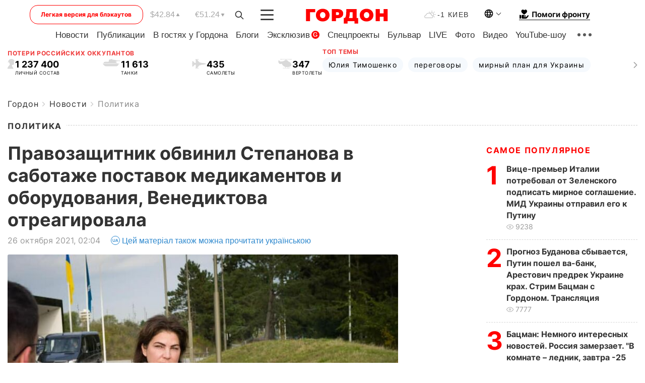

--- FILE ---
content_type: text/html; charset=UTF-8
request_url: https://gordonua.com/news/politics/pravozashchitnik-obvinil-stepanova-v-sabotazhe-postavok-medikamentov-i-oborudovaniya-venediktova-otreagirovala-1578220.html
body_size: 27336
content:
<!DOCTYPE html><html lang="ru"><head>
    <meta charset="UTF-8">
    <meta http-equiv="X-UA-Compatible" content="IE=edge">
    <meta name="viewport" content="width=device-width, initial-scale=1">

    <meta name="msvalidate.01" content="DF6B4591C603DAD4E73878CB6B106CCE" />
    
            <meta name="robots" content="max-image-preview:large">
    
    

    

        <title>Правозащитник обвинил Степанова в саботаже поставок медикаментов и оборудования, Венедиктова отреагировала</title>    <meta name="description" content="Правоохранительные органы Украины расследуют возможные нарушения со стороны бывшего руководства Минздрава. Об этом..." class="js-meta" />    
    
    
    
    
    
     <!-- alter article -->
	                            <link rel="alternate" href="https://gordonua.com/news/politics/pravozashchitnik-obvinil-stepanova-v-sabotazhe-postavok-medikamentov-i-oborudovaniya-venediktova-otreagirovala-1578220.html" hreflang="ru">
                                        <link rel="alternate" href="https://gordonua.com/ukr/news/politics/pravozahisnik-zvinuvativ-stepanova-u-sabotazhi-postachannja-medikamentiv-ta-obladnannja-venediktova-vidreaguvala-1578220.html" hreflang="uk">
                        <link rel="alternate" href="https://gordonua.com/ukr/news/politics/pravozahisnik-zvinuvativ-stepanova-u-sabotazhi-postachannja-medikamentiv-ta-obladnannja-venediktova-vidreaguvala-1578220.html" hreflang="x-default">
                        <link rel="canonical" href="https://gordonua.com/news/politics/pravozashchitnik-obvinil-stepanova-v-sabotazhe-postavok-medikamentov-i-oborudovaniya-venediktova-otreagirovala-1578220.html">        
                                                         <link rel="amphtml" href="https://gordonua.com/amp/news/politics/pravozashchitnik-obvinil-stepanova-v-sabotazhe-postavok-medikamentov-i-oborudovaniya-venediktova-otreagirovala-1578220.html">
        
                                                            
                                                                                            
                <script async src="https://www.googletagmanager.com/gtag/js?id=G-LLKXF6867N"></script>
        <script>
            window.dataLayer = window.dataLayer || [];
            function gtag(){dataLayer.push(arguments);}
            gtag('js', new Date());

            gtag('config', 'G-LLKXF6867N');
        </script>
    
    <script type="text/javascript">
        var gtmContainerId = 'GTM-PFHTMJ';
        function gordonGTM() {
            // Код Google Tag Manager
            (function(w,d,s,l,i){w[l]=w[l]||[];w[l].push({'gtm.start':
            new Date().getTime(),event:'gtm.js'});var f=d.getElementsByTagName(s)[0],
            j=d.createElement(s),dl=l!='dataLayer'?'&l='+l:'';j.async=true;j.src=
            'https://www.googletagmanager.com/gtm.js?id='+i+dl;f.parentNode.insertBefore(j,f);
            })(window,document,'script','dataLayer', gtmContainerId);
        }
        window.addEventListener('DOMContentLoaded', function() {
            if (window.innerWidth <= 520) {
                setTimeout(gordonGTM, 4000);
            } else {
                gordonGTM();
            }
        });
    </script>

            <script type="text/javascript">
            function loadDelayedScripts() {
                var gptScript = document.createElement('script');
                gptScript.src = 'https://securepubads.g.doubleclick.net/tag/js/gpt.js';
                gptScript.async = true;
                document.head.appendChild(gptScript);

                var ymScript = document.createElement('script');
                ymScript.src = 'https://cdn.membrana.media/gdn/ym.js';
                ymScript.async = true;
                document.head.appendChild(ymScript);

                window.yieldMasterCmd = window.yieldMasterCmd || [];
                window.yieldMasterCmd.push(function() {
                    window.yieldMaster.init({
                        pageVersionAutodetect: true
                    });
                });
            }

            window.addEventListener('DOMContentLoaded', function() {
                setTimeout(loadDelayedScripts, 2000);
                                    gtag('event', 'membrana_ym_init');
                            });
        </script>

        <style>
            .nts-ad {display: flex; flex-direction: column; align-items: center; justify-content: center}
            .nts-ad-h300 {min-height: 300px}
        </style>
        
        
                
    <meta property='og:title' content="Правозащитник обвинил Степанова в саботаже поставок медикаментов и оборудования, Венедиктова отреагировала"/>
    <meta name='twitter:title' content="Правозащитник обвинил Степанова в саботаже поставок медикаментов и оборудования, Венедиктова отреагировала">
            <meta property='og:description' content="Правоохранительные органы Украины расследуют возможные нарушения со стороны бывшего руководства Минздрава. Об этом..."/>
        <meta name='twitter:description' content="Правоохранительные органы Украины расследуют возможные нарушения со стороны бывшего руководства Минздрава. Об этом...">
        <meta property="og:image:width" content="1300"> 
    <meta property="og:image:height" content="973">

<meta property='og:type' content='article'/>
<meta property='og:url' content='https://gordonua.com/news/politics/pravozashchitnik-obvinil-stepanova-v-sabotazhe-postavok-medikamentov-i-oborudovaniya-venediktova-otreagirovala-1578220.html'/>
<meta property='og:image' content='https://gordonua.com/img/article/15782/20_big-v1635203083.jpg'/><meta property='og:site_name' content='Гордон | Gordon'/>

<meta name='twitter:card' content='summary_large_image'>
<meta name='twitter:site' content='@Gordonuacom'>
<meta name='twitter:creator' content='@Gordonuacom'>
    <meta name='twitter:image' content='https://gordonua.com/img/article/15782/20_big-v1635203083.jpg'>
         
                        
                
                                                                                                                                                                                    

    

        
    
    <script type="application/ld+json">
    {
        "@context" : "https://schema.org",
        "@type" : "NewsArticle",
                "sameAs" : [ 
                            "https://gordonua.com/news/politics/pravozashchitnik-obvinil-stepanova-v-sabotazhe-postavok-medikamentov-i-oborudovaniya-venediktova-otreagirovala-1578220.html"                    ],
                "mainEntityOfPage" : {
            "@type" : "WebPage",
            "@id" : "https://gordonua.com/news/politics/pravozashchitnik-obvinil-stepanova-v-sabotazhe-postavok-medikamentov-i-oborudovaniya-venediktova-otreagirovala-1578220.html",
            "name" : "Правозащитник обвинил Степанова в саботаже поставок медикаментов и оборудования, Венедиктова отреагировала"
        },
        "headline": "Правозащитник обвинил Степанова в саботаже поставок медикаментов и оборудования, Венедиктова...",
                    "image": {
                "@type": "ImageObject",
                "url": "https://gordonua.com/img/article/15782/20_big-v1635203083.jpg",
                "height": 973,
                "width": 1300
            },
                "dateCreated" : "2021-10-26T02:04:00+03:00",
        "datePublished": "2021-10-26T02:04:00+03:00",
        "dateModified": "2021-10-26T08:49:10+03:00",

                                

                            "author": {
                    "@type": "Person",
                    "name": "Алина Гречаная",  
                    "url": "https://gordonua.com/authors/alina-grechanaja-68236.html"
                },
                            "publisher": {
            "@type": "Organization",
            "name": "ГОРДОН",
            "url": "https://gordonua.com",
            "sameAs": [
                                    "https://www.youtube.com/vgostyahugordona",
                                    "https://www.facebook.com/gordonuacom",
                                    "https://twitter.com/Gordonuacom",
                                    "https://flipboard.com/@GORDONUA",
                                    "https://gordonua.com/xml/rss.xml",
                                    "https://t.me/gordonuacom",
                                    "https://t.me/dmytrogordon_official",
                                    "https://invite.viber.com/?g2=AQABYNa0%2Brz9Pkzt0NnTdm5DcUzQHlf7QrDvmsZ1C9h5ZjM%2FKIIfxji%2BDRkQ6fy9&lang=ru",
                                "https://uk.wikipedia.org/wiki/%D0%93%D0%BE%D1%80%D0%B4%D0%BE%D0%BD_(%D1%96%D0%BD%D1%82%D0%B5%D1%80%D0%BD%D0%B5%D1%82-%D0%B2%D0%B8%D0%B4%D0%B0%D0%BD%D0%BD%D1%8F)"
            ],
            "logo": {
                "@type": "ImageObject",
                "url": "https://gordonua.com/user/img/gordon-logo.svg",
                "width": "228",
                "height": "42"
            },
            "contactPoint" : {
                "@type" : "ContactPoint",
                "email" : "editor@gordonua.com",
                "contactType" : "custumer support",
                "areaServed" : "UA",
                "availableLanguage" : ["uk-UA", "ru-UA"]
            }
        },
                    "description": "Правоохранительные органы Украины расследуют возможные нарушения со стороны бывшего руководства Минздрава. Об этом...",
                            "keywords" : "ICTV, вакцинация, расследование, Максим Степанов, уголовное производство, Дмитрий Шерембей, Ирина Венедиктова",
                            "articleSection": "Политика",
            
            "articleBody":"Правоохранительные органы Украины расследуют возможные нарушения со стороны бывшего руководства Минздрава. Об этом... Правозащитник, сооснователь благотворительного фонда &quot;Пациенты Украины&quot; Дмитрий Шерембей заявил, что Степанов нанес &quot;самый большой урон в истории COVID-19&quot; Украине и препятствовал установке фондом кислородного оборудования по всей территории страны. &quot;Этот человек сегодня где-то отдыхает. Другой министр должен все разгребать, а люди умерли. Когда [Офис генпрокурора] начнет не закрывать на это глаза, а открывать дела? Потому что у нас, как у неправительственного фонда масса фактов, когда человек абсолютно сознательно саботировал поставку медикаментов, тестов и оборудования в Украину по семь месяцев без остановки – просто не подписывал документы. Он их терял&quot;, – заявил Шерембей. Генпрокурор назвала вопрос правозащитника &quot;красивой политической речью&quot;. &quot;Я никогда никого не защищаю. [...] Вы назвали конкретно фамилию. Дела относительно... Фактовые дела, где фамилии [фигурируют], их достаточно много. И ставить вопрос, когда прокуратура начнет [расследование] – да уже прокуратура давно начала. Но мы не можем говорить эмоциями, мы можем говорить конкретными доказанными фактами. И не просто фактами, а доказательствами, которые в судах выстоят. У вас есть красивое слово &quot;саботаж&quot;, а в суде будет четко определен состав преступления и нужно будет понимать, что там: халатность, небрежность или превышение служебных полномочий. И на каждое это слово нам нужны экспертизы, допросы свидетелей и так далее. Поэтому, когда мы будем готовы начинать привлекать людей к ответственности, будут подписаны подозрения. В данном случае никто никого не покрывает&quot;, – сказала Венедиктова. Ведущий переспросил, расследуют ли украинские правоохранители дело, о котором говорил правозащитник. &quot;Дела. Такие дела есть у некоторых органов досудебного расследования&quot;, – ответила генпрокурор. ",
                                  
        "inLanguage" : "ru",
        "alternativeHeadline" : "Правозащитник обвинил Степанова в саботаже поставок медикаментов и оборудования, Венедиктова отреагировала",
        "copyrightYear" : "2022",
        "wordCount" : "312",
        "speakable" : {
            "@type" : "SpeakableSpecification",
            "cssSelector" : ["h1"]
        }
    }
    </script>



    
            
    <script type="application/ld+json">
    {
        "@context": "http://schema.org",
        "@type": "BreadcrumbList",
        "itemListElement": [
                                            {
                "@type": "ListItem",
                "position": 1,
                "item": {
                                            "@id": "/news.html",  // cp0
                                        "name": "Новости"
                }
            }
            ,                                            {
                "@type": "ListItem",
                "position": 1,
                "item": {
                                            "@id": "/news/politics.html",  // cp0
                                        "name": "Политика"
                }
            }
                            ]
    }
    </script>
    

<script type="application/ld+json">
{
    "@context": "http://schema.org",
    "@type": "WebSite",
    "url": "https://gordonua.com",
    "potentialAction": {
        "@type": "SearchAction",
        "target": "/search/query={search_term_string}",
        "query-input": "required name=search_term_string"
    }
}
</script>                                                        
<link rel="preconnect" href="https://connect.facebook.net">
<link rel="preconnect" href="https://cdn.gravitec.net">
    <link rel="preload" href='/user/css/fonts_connect_new3.css' as="style"/>
        <link rel="preload" href='/user/css/main.min-v37.css' as="style"/>
    <link rel="preload" href='/user/css/fix.min-v27.css' as="style"/>
        <link rel="icon" type="image/png" href="/user/img/favicon-new.png" sizes="16x16">
    <link rel="icon" type="image/png" href="/user/img/favicon-new32.png" sizes="32x32">
    <link rel="apple-touch-icon" type="image/png" href="/user/img/favicon-newiOS.png" sizes="180x180">
    
    <link rel="stylesheet" href="/user/css/fonts_connect_new3.css">
        <link rel="stylesheet" href="/user/css/main.min-v37.css">
    <link rel="stylesheet" href="/user/css/fix.min-v27.css">
    <style>
        div[data-place='43'],
        div[data-place='70'], 
        div[data-place='71'], 
        div[data-place='72'],
        div[data-place='56'], 
        div[data-place='57'], 
        div[data-place='58'],
        div[data-place='36'],
        div[data-place='37'],
        div[data-place='38'],
        div[data-place='160'],
        div[data-place='161'],
        div[data-place='51'],
        div[data-place='52'],
        div[data-place='53'],
        div[data-place='88'],
        div[data-place='89'],
        div[data-place='82'],
        div[data-place='44'],
        div[data-place='99'],
        div[data-place='100'],
        div[data-place='102'],
        div[data-place='103'],
        div[data-place='104'],
        div[data-place='96'],
        div[data-place='98'],
        div[data-place='168'],
        div[data-place='169']
        {
            margin: 30px 0;
        }
        div[data-place='70'],
        div[data-place='43'],
        div[data-place='56'],
        div[data-place='51'],
        div[data-place='37'],
        div[data-place='36']{
            position: relative;
            z-index: 1;
        }
        div[data-place='108'], div[data-place='109']{
            margin: 30px auto;
        }
        blockquote.twitter-tweet{
            padding: inherit;
            font-size: inherit;
            line-height: inherit;
            text-align: inherit;
            color: inherit;
            font-family: inherit;
            border-top: inherit;
            position: inherit;
            margin-top: inherit;
        }
        blockquote.twitter-tweet a{
            color: #2f89ce;
            font-family: inherit;
        }
        blockquote.twitter-tweet a:hover{
            color: #ff5353!important;
        }
        .main-slider ~ .content__flex-main .content__base{
            order: 2!important;
        }
        .top-slider__box .swiper-slide{
            margin-right: 15px;
        }
         @media screen and (max-width: 567px){
            .theme-box.tegs-rubric .theme-box-slider1 .swiper-slide{
            margin-right: 10px;
        }
        }
        .bulvar .theme-box .news-tegs__link{
            font-family: Inter-Regular, sans-serif;
        }
    </style>
    <script>
        var root_domain = 'gordonua.com';
        var loadsrcscache = [];
        load_srcs = function(sources, callback) {
            loadsrcscache.push([sources, callback]);
        }
    </script>

    </head><body ><div class="sbody"><style>.boulevard-block .main-slider .views {display: block;}.popular-list .popular-list__item .views {display: block!important;}[data-action="banners"] .banner.has-iframe::before,[data-action="banners"] .banner.has-img::before,[data-action="banners"] .banner .adsbygoogle:before {content: "Реклама";display: block;font-size: 14px;color: #9a9a9a;}[data-action="banners"] .banner a::before{font-family: 'Inter-Regular';}[data-action="banners"] .banner .adsbygoogle:before{position: absolute;top: -30px;}[data-action="banners"] .banner .adsbygoogle{margin-top: 20px;position: relative;}[data-action="banners"] .banner.has-iframe .adsbygoogle:before{display: none;}[data-action="banners"] .banner.has-iframe .adsbygoogle{margin-top: 0;}.MIXADVERT_NET a::before{display: none!important;}.MIXADVERT_NET > div::before{position: absolute;top: -30px;}@media (min-width: 567px) {.news-slider-box .content-tile.big .content-tile__img img{height: auto;}}.news-slider-box .content-tile.big .content-tile__img {max-height: 200px;}@media (max-width: 567px){.news-slider-box .content-tile.big .content-tile__img {max-height: 166px;}}.content-title .content-title__link h1,main.content__base .content-title h1.content-title__link{font-size: inherit !important;line-height: inherit !important;color: inherit !important;margin-bottom: inherit !important;font-family: inherit !important;display: inline !important;letter-spacing: inherit!important;text-transform: inherit!important;}main.content__base .content-title h1.content-title__link{color: red!important;font-size: 18px!important;line-height: 24px!important;letter-spacing: .08em!important;text-transform: uppercase!important;font-family: Inter-Bold, sans-serif !important;}.all-materials-title h1 {display: block;width: fit-content;text-transform: uppercase;font-family: Inter-SemiBold;font-size: 16px;letter-spacing: .08em;color: #202020;background: #fff;padding-right: 10px;margin-bottom: 0;line-height: 30px;white-space: nowrap;}.all-materials-title.top-theme-title.top-theme-page-title h1 {text-transform: inherit;}@media (max-width: 640px) {.materil-author h1 {font-size: 16px;}}</style><script>
                   function checkBanners() {  
                        document.querySelectorAll('.banner:not(.has-iframe)').forEach(banner => {
                            if (banner.querySelector('iframe')) {
                                banner.classList.add('has-iframe');
                            } 
                            if (banner.querySelector('img')) {
                                banner.classList.add('has-iframe');
                            }
                            
                            const div = banner.querySelector('div[id]');
                            if (div && (div.innerHTML.trim() !== '' || div.nextElementSibling && div.nextElementSibling.tagName === 'SCRIPT')) {
                                banner.classList.add('has-iframe');
                            }
                        });  
                    }
                setTimeout(checkBanners, 4000);
                let scrollCount = 0;
                function onScroll() {
                    checkBanners();
                    scrollCount++;
                        if (scrollCount >= 5) {
                            window.removeEventListener('scroll', onScroll);
                        }
                    }
                window.addEventListener('scroll', checkBanners);
            </script><script>
                function getCookie(name) {
                    var nameEQ = name + "=";
                    var ca = document.cookie.split(';');
                    for(var i=0;i < ca.length;i++) {
                        var c = ca[i];
                        while (c.charAt(0)==' ') c = c.substring(1,c.length);
                        if (c.indexOf(nameEQ) == 0) return c.substring(nameEQ.length,c.length);
                    }
                    return null;
                }
                function set_cookie(name,value,days, link) {
                    var expires = "";
                    if (days) {
                        var date = new Date();
                        date.setTime(date.getTime() + (days*24*60*60*1000));
                        expires = "; expires=" + date.toUTCString();
                    }
                    document.cookie = name + "=" + (value || "")  + expires + "; path=/";
                    document.location.href = link;
                }

                var pull_optimization_check = {};
            </script><!-- Google Tag Manager (noscript) -->
<noscript><iframe src="https://www.googletagmanager.com/ns.html?id=GTM-PFHTMJ"
height="0" width="0" style="display:none;visibility:hidden"></iframe></noscript>
<!-- End Google Tag Manager (noscript) --> <style>
    .header__top{
        position: relative;
    }
    .light-version-btn:hover {
        opacity: 0.8;
    }
    .light-version-btn{
        font-size: 12px;
        line-height: 20px;
        display: flex;
        justify-content: center;
        align-items: center;
        height: 38px;
        width: 100%;
        max-width: 225px;
        /* position: absolute; */
        top: 5px;
        left: 5.5%;
        color: #FF0000;
        border: 1px solid #FF0000;
        border-radius: 16px;
        margin-right: 14px;
    }
    @media (max-width: 1270px){
        .light-version-btn{
            left: 46px;
        }
    }
    @media (max-width: 1210px){
        .light-version-btn {
            max-width: 195px;
        }
    }
    @media (max-width: 1150px){
        .light-version-btn {
            display: none;
        }
    }
    @media (max-width: 567px){
        .header__top,  .country-switcher{
            background: white;
        }
    }
    @media (max-width: 1150px){
        .light-version-btn {
            display: none;
            right: 0;
            left: auto;
            background: white;
            position: fixed;
            bottom: 0;
            top: auto;
            max-width: 100%;
            border: none;
            height: 91px;
            font-size: 16px;
            background: #F7F7F8;
            border-radius: 0;
        }
    }

    

    .foundation {
        display: none;
        border-bottom: 1px solid;
        line-height: 19px;
        text-decoration: none;
    }
    .foundation img {
        padding-bottom: 2px;
    }
    .foundation span.foundation-text {
        font-family: Inter-Bold, sans-serif;
        font-size: 15px;
        padding-left: 5px;
    }
    .foundation:hover span.foundation-text {
        color: red;
    }

    @media (min-width: 749px){
        .foundation {
            display: inline-flex;
        }
    }
</style>

<header class="header">
    <div class="container">
        <div class="header__top">
            <a class="light-version-btn" href="https://fast.gordonua.com/rus/">
                Легкая версия для блэкаутов
            </a>
            <div class="course">
                <span class="course__item dollar">$42.84</span>
                <span class="course__item euro">€51.24</span>
            </div>
            <button id="search-btn" class="search-btn">
                <img width="18" height="18" src="/user/img/Shape.svg" alt="search btn">
            </button>
            <a class="menu-mob" id="butt1" >
                <img width="26" height="21" class="closed" src="/user/img/gumburger.svg" alt="menu closed">
                <div class="open">
                    <img src="/user/img/close_.svg" alt="menu open">
                </div>
            </a>

            <div class="logo">
                <a href="https://gordonua.com/rus/">
                    <img width="165" height="30" src="/user/img/gordon-logo.svg" alt="Главная">
                </a>
            </div>

            <div class="temperature">
                <img width="23" height="16" src="/user/img/temp.svg" alt="weather">
                -1 Киев
            </div>

            <div class="languages">
            <div class="languages-select"><img width="20" height="20" src="/user/img/planet.svg" alt="languages"></div>
            <div class="languages-change">
                                                                                                                                                                                                                                        <div><a href="https://gordonua.com/ukr/news/politics/pravozahisnik-zvinuvativ-stepanova-u-sabotazhi-postachannja-medikamentiv-ta-obladnannja-venediktova-vidreaguvala-1578220.html" data-langid="1" data-absnum="2" onclick="set_cookie('lang', 2, 30, 'https://gordonua.com/ukr/news/politics/pravozahisnik-zvinuvativ-stepanova-u-sabotazhi-postachannja-medikamentiv-ta-obladnannja-venediktova-vidreaguvala-1578220.html')" style="font-size:16px;font-weight:400">UA</a></div>
                        <div><a href="https://english.gordonua.com/" onclick="document.location.href='https://english.gordonua.com/'" style="font-size:16px;font-weight:400">EN</a></div>
                                                                                    </div>
            </div>

            <a href="/drone.html" class="foundation">
                <img width="20" height="20" src="/user/img/foundation-help.svg" alt="languages">
                <span class="foundation-text">Помоги фронту</span>
            </a>
        </div>

                                                                                                                                                                                                                                                                                                                                                                                
                                                                                                                                                                                                                                                                                
                                                                                                                                                                                                                                                                                                                                                                                                                
                                                                                                                                                                                        
        <div class="header-menu">
            <button id="search-btn-mob" class="search-btn search-btn-mob"><img width="18" height="18" src="/user/img/Shape.svg" alt="search">Поиск</button>
            <div class="header-menu__item">
                <div class="header-menu__title-box"><span class="header-menu__title">Главная</span></div>
                <nav>
                    <ul>
                                                    <li><a  href="/news.html">Новости</a></li>
                                                    <li><a  href="/publications.html">Публикации</a></li>
                                                    <li><a  href="/interview.html">В гостях у Гордона</a></li>
                                                    <li><a  href="/blogs.html">Блоги</a></li>
                                                    <li><a  href="/exclusive.html">Эксклюзив</a><span class="g-bl">G</span></li>
                                                    <li><a  href="/specprojects.html">Спецпроекты</a></li>
                                                    <li><a  href="/bulvar.html">Бульвар</a></li>
                                                    <li><a  href="/live.html">LIVE</a></li>
                                                    <li><a  href="/photo.html">Фото</a></li>
                                                    <li><a  href="/video.html">Видео</a></li>
                                                    <li><a  href="/talkshow.html">YouTube-шоу</a></li>
                                            </ul>
                </nav>
                <div class="header-menu__item">
                    <div class="header-menu__title-box"><span class="header-menu__title">Соцсети</span></div>
                    <nav>
                        <ul>
                                                                                            <li><a class="bold youtube-h" href="https://www.youtube.com/vgostyahugordona">YouTube</a></li>
                                                                                            <li><a class="bold facebook-h" href="https://www.facebook.com/gordonuacom">Facebook</a></li>
                                                                                            <li><a class="bold twitter-h" href="https://twitter.com/Gordonuacom">Twitter</a></li>
                                                                                            <li><a class="bold flipboard-h" href="https://flipboard.com/@GORDONUA">Flipboard</a></li>
                                                                                            <li><a class="bold rss-h" href="https://gordonua.com/xml/rss.xml">RSS</a></li>
                                                                                            <li><a class="bold telegram-h" href="https://t.me/gordonuacom">Telegram <br> Gordonua.com</a></li>
                                                                                            <li><a class="bold telegram-h2" href="https://t.me/dmytrogordon_official">Telegram <br> Дмитрий Гордон</a></li>
                                                                                            <li><a class="bold viber-h" href="https://invite.viber.com/?g2=AQABYNa0%2Brz9Pkzt0NnTdm5DcUzQHlf7QrDvmsZ1C9h5ZjM%2FKIIfxji%2BDRkQ6fy9&lang=ru">Viber</a></li>
                                                    </ul>
                    </nav>
                </div>
            </div>
            <div class="header-menu__item">
                <div class="header-menu__title-box"><span class="header-menu__title">Категории новостей</span></div>
                <nav>
                    <ul>
                                                    <li><a href="/news.html">Все новости</a></li>
                                                    <li><a href="/news/military-actions.html">Военные действия</a></li>
                                                    <li><a href="/news/worldnews.html">Мир</a></li>
                                                    <li><a href="/news/politics.html">Политика</a></li>
                                                    <li><a href="/news/money.html">Деньги</a></li>
                                                    <li><a href="/news/sport.html">Спорт</a></li>
                                                    <li><a href="/news/localnews.html">Происшествия</a></li>
                                                    <li><a href="/news/culture.html">Культура</a></li>
                                                    <li><a href="/news/science.html">Техно</a></li>
                                                    <li><a href="/news/health.html">Образ жизни</a></li>
                                                    <li><a href="/interesting.html">Интересное</a></li>
                                                    <li><a href="/news/society.html">Общество</a></li>
                                            </ul>
                </nav>
                <div class="header-menu__item mobile-hide">
                    <div class="header-menu__title-box"><span class="header-menu__title">Контакты</span></div>
                    <nav class="contacts-box">
                        <ul>
                            <li><a class="contacts-h" href="tel:+380442071301">+380 (44) 207-13-01,</a></li>
                            <li><a class="contacts-h" href="tel:+380442071302">+380 (44) 207-13-02</a></li>
                        </ul>
                    </nav>
                    <nav class="email-box">
                        <ul>
                            <li><a class="email-h" href="/cdn-cgi/l/email-protection#385d5c514c574a785f574a5c57564d59165b5755"><span class="__cf_email__" data-cfemail="f693929f829984b69199849299988397d895999b">[email&#160;protected]</span></a></li>
                        </ul>
                    </nav>
                   
                    <div class="hide-desctop">
                        <div class="header-menu__title-box"><span class="header-menu__title">Информация</span></div>
                        <nav>
                            <ul>
                                                                    <li><a href="/about/job.html">Вакансии</a></li>
                                                                    <li><a href="/about.html">Редакция</a></li>
                                                                    <li><a href="/about/advertisement.html">Реклама на сайте</a></li>
                                                                    <li><a href="/legal_info.html">Правовая информация</a></li>
                                                                    <li><a href="/about/how-to-read.html">Как нас читать на временно оккупированных территориях</a></li>
                                                            </ul>
                        </nav>
                        <span class="header-menu__title">Приложения</span>
                        <nav>
                            <ul class="app-box">
                                <li><a href="https://play.google.com/store/apps/details?id=com.gordon"><img src="/user/img/app1.png" alt="android app"></a></li>
                                <li><a href="https://itunes.apple.com/app/id1282904011"><img src="/user/img/app2.png" alt="ios app"></a></li>
                            </ul>
                        </nav>
                    </div>
                </div>
            </div>
            <div class="header-menu__item">
                <div class="header-menu__title-box"><span class="header-menu__title">Город </span></div>
                <nav>
                    <ul>
                                                    <li><a  href="/news/kiev.html">Киев</a></li>
                                                    <li><a  href="/tags/harkov.html">Харьков</a></li>
                                                    <li><a  href="/tags/lvov.html">Львов</a></li>
                                                    <li><a  href="/tags/dnepr.html">Днепр</a></li>
                                                    <li><a  href="/tags/odessa-1.html">Одесса</a></li>
                                                    <li><a  href="/tags/mariupol-1.html">Мариуполь</a></li>
                                                    <li><a  href="/tags/donetsk-1.html">Донецк</a></li>
                                                    <li><a  href="/tags/lugansk.html">Луганск</a></li>
                                            </ul>
                </nav>
            </div>
            <div class="header-menu__item mobile-hide">
                <div class="header-menu__title-box"><span class="header-menu__title">Соцсети</span></div>
                <nav>
                    <ul>
                                                                                <li><a class="bold youtube-h" href="https://www.youtube.com/vgostyahugordona">YouTube</a></li>
                                                                                <li><a class="bold facebook-h" href="https://www.facebook.com/gordonuacom">Facebook</a></li>
                                                                                <li><a class="bold twitter-h" href="https://twitter.com/Gordonuacom">Twitter</a></li>
                                                                                <li><a class="bold flipboard-h" href="https://flipboard.com/@GORDONUA">Flipboard</a></li>
                                                                                <li><a class="bold rss-h" href="https://gordonua.com/xml/rss.xml">RSS</a></li>
                                                                                <li><a class="bold telegram-h" href="https://t.me/gordonuacom">Telegram <br> Gordonua.com</a></li>
                                                                                <li><a class="bold telegram-h2" href="https://t.me/dmytrogordon_official">Telegram <br> Дмитрий Гордон</a></li>
                                                                                <li><a class="bold viber-h" href="https://invite.viber.com/?g2=AQABYNa0%2Brz9Pkzt0NnTdm5DcUzQHlf7QrDvmsZ1C9h5ZjM%2FKIIfxji%2BDRkQ6fy9&lang=ru">Viber</a></li>
                                            </ul>
                </nav>
            </div>
            <div class="header-menu__item mobile-hide">
                <div class="hide-desctop">
                    <div class="header-menu__title-box"><span class="header-menu__title">Информация</span></div>
                    <nav>
                        <ul>
                                                            <li><a href="/about/job.html">Вакансии</a></li>
                                                            <li><a href="/about.html">Редакция</a></li>
                                                            <li><a href="/about/advertisement.html">Реклама на сайте</a></li>
                                                            <li><a href="/legal_info.html">Правовая информация</a></li>
                                                            <li><a href="/about/how-to-read.html">Как нас читать на временно оккупированных территориях</a></li>
                                                    </ul>
                    </nav>
                </div>
                <div class="header-menu__title-box"><span class="header-menu__title">Контакты</span></div>
                <nav class="contacts-box">
                    <ul>
                        <li><a class="contacts-h" href="tel:+380442071301">+380 (44) 207-13-01,</a></li>
                        <li><a class="contacts-h" href="tel:+380442071302">+380 (44) 207-13-02</a></li>
                    </ul>
                </nav>

                <nav class="email-box" style="margin-bottom: 0">
                    <ul>
                        <li><a class="email-h" href="/cdn-cgi/l/email-protection#b5d0d1dcc1dac7f5d2dac7d1dadbc0d49bd6dad8"><span class="__cf_email__" data-cfemail="3e5b5a574a514c7e59514c5a51504b5f105d5153">[email&#160;protected]</span></a></li>
                    </ul>
                </nav>
                <div class="help-btn">
                    <span>Помоги фронту</span>
                    <a class="help-btn__link" href="/drone.html">Помочь</a>
                </div>
                <div class="hide-desctop">
                    <span class="header-menu__title">Приложения</span>
                    <nav>
                        <ul class="app-box">
                            <li><a href="https://play.google.com/store/apps/details?id=com.gordon"><img src="/user/img/app1.png" alt="app google pic"></a></li>
                            <li><a href="https://itunes.apple.com/app/id1282904011"><img src="/user/img/app2.png" alt="app apple pic"></a></li>
                        </ul>
                    </nav>
                </div>
            </div>

            <div class="header-menu__item hide-mobile">
                <div class="header-menu__title-box"><span class="header-menu__title">Информация</span></div>
                <nav>
                    <ul>
                                                    <li><a href="/about/job.html">Вакансии</a></li>
                                                    <li><a href="/about.html">Редакция</a></li>
                                                    <li><a href="/about/advertisement.html">Реклама на сайте</a></li>
                                                    <li><a href="/legal_info.html">Правовая информация</a></li>
                                                    <li><a href="/about/how-to-read.html">Как нас читать на временно оккупированных территориях</a></li>
                                            </ul>
                </nav>
                <span class="header-menu__title">Приложения</span>
                <nav>
                    <ul class="app-box">
                        <li><a href="https://play.google.com/store/apps/details?id=com.gordon"><img src="/user/img/app1.png" alt="app google p"></a></li>
                        <li><a href="https://itunes.apple.com/app/id1282904011"><img src="/user/img/app2.png" alt="app apple p"></a></li>
                    </ul>
                </nav>
            </div>

        </div>

        <div class="header_rubric">
            <nav>
                <ul>
                                            <li><a class="header_rubric__link" href="/news.html">Новости</a></li>
                                            <li><a class="header_rubric__link" href="/publications.html">Публикации</a></li>
                                            <li><a class="header_rubric__link" href="/interview.html">В гостях у Гордона</a></li>
                                            <li><a class="header_rubric__link" href="/blogs.html">Блоги</a></li>
                                            <li><a class="header_rubric__link" href="/exclusive.html">Эксклюзив</a><span class="g-bl">G</span></li>
                                            <li><a class="header_rubric__link" href="/specprojects.html">Спецпроекты</a></li>
                                            <li><a class="header_rubric__link" href="/bulvar.html">Бульвар</a></li>
                                            <li><a class="header_rubric__link" href="/live.html">LIVE</a></li>
                                            <li><a class="header_rubric__link" href="/photo.html">Фото</a></li>
                                            <li><a class="header_rubric__link" href="/video.html">Видео</a></li>
                                            <li><a class="header_rubric__link" href="/talkshow.html">YouTube-шоу</a></li>
                                    </ul>
                <button class="menu-show"><img width="28" height="6" src="/user/img/group1.svg" alt="show menu"></button>
            </nav>
            <div class="menu-rubric">
                <nav>
                    <ul>
                                                    <li><a href="/news.html">Все новости</a></li>
                                                    <li><a href="/news/military-actions.html">Военные действия</a></li>
                                                    <li><a href="/news/worldnews.html">Мир</a></li>
                                                    <li><a href="/news/politics.html">Политика</a></li>
                                                    <li><a href="/news/money.html">Деньги</a></li>
                                                    <li><a href="/news/sport.html">Спорт</a></li>
                                                    <li><a href="/news/localnews.html">Происшествия</a></li>
                                                    <li><a href="/news/culture.html">Культура</a></li>
                                                    <li><a href="/news/science.html">Техно</a></li>
                                                    <li><a href="/news/health.html">Образ жизни</a></li>
                                                    <li><a href="/interesting.html">Интересное</a></li>
                                                    <li><a href="/news/society.html">Общество</a></li>
                                            </ul>
                </nav>
            </div>
        </div>

        <div class="rubric-box">
            <div class="rubric-box-slider swiper-container">
                <div class="swiper-wrapper">
                                            <div class="swiper-slide">
                            <a class="rubric-box__item" href="/news.html"><span>Новости</span></a>
                        </div>
                                            <div class="swiper-slide">
                            <a class="rubric-box__item" href="/publications.html"><span>Публикации</span></a>
                        </div>
                                            <div class="swiper-slide">
                            <a class="rubric-box__item" href="/interview.html"><span>В гостях у Гордона</span></a>
                        </div>
                                            <div class="swiper-slide">
                            <a class="rubric-box__item" href="/blogs.html"><span>Блоги</span></a>
                        </div>
                                            <div class="swiper-slide">
                            <a class="rubric-box__item" href="/exclusive.html"><span>Эксклюзив</span></a>
                        </div>
                                            <div class="swiper-slide">
                            <a class="rubric-box__item" href="/specprojects.html"><span>Спецпроекты</span></a>
                        </div>
                                            <div class="swiper-slide">
                            <a class="rubric-box__item" href="/bulvar.html"><span>Бульвар</span></a>
                        </div>
                                            <div class="swiper-slide">
                            <a class="rubric-box__item" href="/live.html"><span>LIVE</span></a>
                        </div>
                                            <div class="swiper-slide">
                            <a class="rubric-box__item" href="/photo.html"><span>Фото</span></a>
                        </div>
                                            <div class="swiper-slide">
                            <a class="rubric-box__item" href="/video.html"><span>Видео</span></a>
                        </div>
                                            <div class="swiper-slide">
                            <a class="rubric-box__item" href="/talkshow.html"><span>YouTube-шоу</span></a>
                        </div>
                                    </div>
                <span class="theme-arrow_"><img src="/user/img/arrow-right2.svg" alt="sl arr right"></span>
            </div>
            
            

                        
                                                                                                                                        
            <div class="top-wrapper flex2">
                <div class="top-wrapper-item">
                    <div class="losses-wrap flex2">
                        <div class="item-lw title flex2">
                            Потери российских оккупантов
                        </div>
                        <div class="item-lw">
                            <div class="losses flex2">
                                <div class="item-l-wrap flex2">
                                    <div class="item-l">
                                        <img width="15" height="20" class="r-p" src="/user/img/r-p.svg" alt="">
                                    </div>
                                    <div class="item-l flex2">
                                        <span> 1 237 400</span>
                                        <p>ЛИЧНЫЙ СОСТАВ</p>
                                    </div>
                                </div>
                                <div class="item-l-wrap flex2">
                                    <div class="item-l">
                                        <img width="36" height="15" class="r-t" src="/user/img/r-t.svg" alt="">
                                    </div>
                                    <div class="item-l">
                                        <span> 11 613</span>
                                        <p>
ТАНКИ</p>
                                    </div>
                                </div>
                                <div class="item-l-wrap flex2">
                                    <div class="item-l">
                                        <img width="29" height="19" class="r-pl" src="/user/img/r-pl.svg" alt="">
                                    </div>
                                    <div class="item-l">
                                        <span> 435</span>
                                        <p>САМОЛЕТЫ</p>
                                    </div>
                                </div>
                                <div class="item-l-wrap flex2">
                                    <div class="item-l">
                                        <img width="28" height="19" class="r-h" src="/user/img/r-h.svg" alt="">
                                    </div>
                                    <div class="item-l">
                                        <span> 347</span>
                                        <p>ВЕРТОЛЕТЫ</p>
                                    </div>
                                </div>
                            </div>
                        </div>
                    </div>
                </div>

                
                <div class="top-wrapper-item">
                    <div class="losses-wrap losses-wrap-slider flex2">
                        <div class="item-lw title flex2">
                            Топ темы
                        </div>
                        <div class="item-lw">
                            <div class="theme-box">
                                <div class="theme-box-slider swiper-container">
                                    <div class="swiper-wrapper">
                                                                                    <div class="swiper-slide">
                                                <a class="theme-box__item " href="/tags/julija-timoshenko.html">
                                                    <span>Юлия Тимошенко</span>
                                                </a>
                                            </div>
                                                                                    <div class="swiper-slide">
                                                <a class="theme-box__item " href="/tags/peregovory.html">
                                                    <span>переговоры</span>
                                                </a>
                                            </div>
                                                                                    <div class="swiper-slide">
                                                <a class="theme-box__item " href="/tags/mirnyj-plan-dlja-ukrainy.html">
                                                    <span>мирный план для Украины</span>
                                                </a>
                                            </div>
                                                                            </div>
                                </div>
                
                                <span class="swiper-button-prev theme-arrow theme-arrow-left swiper-button-white">
                                    <img width="8" height="12" src="/user/img/arrow-right2.svg" alt="sl left">
                                </span>
                                <span class="swiper-button-next theme-arrow swiper-button-white">
                                    <img width="8" height="12" src="/user/img/arrow-right2.svg" alt="sl right">
                                </span>
                            </div>
                        </div>
                    </div>
                </div>
            </div>
            
        </div>
    </div>
</header>

<script data-cfasync="false" src="/cdn-cgi/scripts/5c5dd728/cloudflare-static/email-decode.min.js"></script><script>
    load_srcs(['/user/js/swiper-bundle.min.js'], function() {
        var swiper = new Swiper(".theme-box-slider", {
            spaceBetween: 10,
            grabCursor: true,
            slidesPerView: 'auto',
            navigation: {
                nextEl: ".swiper-button-next",
                prevEl: ".swiper-button-prev"
            },
        });
        
        var swiper = new Swiper(".theme-box-slider1", {
            spaceBetween: 10,
            grabCursor: true,
            slidesPerView: 'auto',
            navigation: {
                nextEl: ".theme-arrow1"
            },
        });
        
        var swiper = new Swiper(".rubric-box-slider", {
            spaceBetween: 16,
            grabCursor: true,
            slidesPerView: 'auto',
            navigation: {
                nextEl: ".theme-arrow_"
            },
        });
    });
</script> <div class="container "> 

    <i data-absnum="1578220" data-operand="article" data-action="stat" data-lang="1" class="sunsite_actions" style="display:none;"></i>
<div class="content content__flex content-two 1">
    
<ul class="breadcrumb breadcrumb-news">
    
    
        
    <li>
        <a href="/rus/">Гордон</a>
    </li>
    
                                    <li>
                            <a href="/news.html">Новости</a>
                    </li>
                                    <li>
                            <a href="/news/politics.html">Политика</a>
                    </li>
    </ul>
        <div class="content-title">
        <a class="content-title__link" href="/news/politics.html">
            Политика
        </a>
    </div>
    <style>
        @media (max-width: 415px){
            .content-link-ua, .content-link-ru{
                font-family: Inter-Regular, sans-serif;
            }
        }
        @media (max-width: 600px) {
            .video-fix-block iframe {
                height: 200px !important;
            }
        }
        @media screen and (max-width: 412px) {
            .news-picture{
                position: relative;
            }
           .news-picture img {
                position: absolute;
                top: 0;
                left: 0;
                width: 100%;
                height: 100%;
            }
            .news-picture.margin img {
                position: relative;
            }
            .news-picture picture {
                display: block;
                position: relative;
                width: 100%;
                padding-bottom: 66.67%;
                height: 0;
                display: block;
                margin-bottom: 6px;
            }
            article.fix .news-picture picture img{
                position: relative;
            }
            article.fix .news-picture picture{
                position: relative;
                padding-bottom: initial;
                height: auto;
            }
        }

.news-picture,
.news-picture-left,
.news-picture-right {
    margin: 15px 0;
}

.news-picture picture,
.news-picture-left picture,
.news-picture-right picture {
    display: block;
    max-width: 100%;
    height: auto;
}

.news-picture img,
.news-picture-left img,
.news-picture-right img {
    max-width: 100%;
    height: auto;
    display: block;
}

.news-picture-left > .ph-source.news-picture-describe, 
.news-picture-right > .ph-source.news-picture-describe {
    margin-bottom: 0
}

@media (max-width: 768px) {
    .news-picture-left, .news-picture-right {
        margin: auto;
    }
}

@media (min-width: 768px) {
    .news-picture-left {
        float: left;
        margin: 5px 15px 5px 0;
        max-width: 50%;
    }

    .news-picture-right {
        float: right;
        margin: 5px 0 15px 5px;
        max-width: 50%;
    }

    .news-picture-left::after,
    .news-picture-right::after {
        content: "";
        display: table;
        clear: both;
    }
}

@media (min-width: 1200px) {
    .news-picture-left,
    .news-picture-right {
        max-width: 40%;
    }
}
    </style>
    <div class="content__flex-main news new-desing-photo">
        <main class="content__base">
        
                                    

            <div class="container-inside">
                <h1 data-edit="1578220,2194" data-absnum="1578220">Правозащитник обвинил Степанова в саботаже поставок медикаментов и оборудования, Венедиктова отреагировала

<span class="art-icons">
                                                                                                                    
        
            
        
        
        
        
        </span>
</h1>
                <div class="content__base-info">
                                            <div class="content-date">
                                                            26 октября 2021, 02:04
                                                    </div>
                    
                                        
                    
                                            <a class="content-link-ua" href="https://gordonua.com/ukr/news/politics/pravozahisnik-zvinuvativ-stepanova-u-sabotazhi-postachannja-medikamentiv-ta-obladnannja-venediktova-vidreaguvala-1578220.html">Цей матеріал також можна прочитати українською</a>
                                    </div>
            </div>

                                                                            
                    
                                                                                                                <div class="news-picture">
                                <picture>
                                                                                                            <source srcset="/img/article/15782/20_tnwide-v1635203051.jpg" media="(max-width: 412px)">
                                    <img width="330" height="185" class="art_main_image" src="/img/article/15782/20_main-v1635203051.jpg" alt="Правозащитник обвинил Степанова в саботаже поставок медикаментов и оборудования, Венедиктова отреагировала">
                                </picture>
                                <span class="news-picture-describe">Венедиктова о ситуации со Степановым:&nbsp;<span>В данном случае никто никого не покрывает</span><br>Фото: Офіс Генерального прокурора / Faacebook</span>
                            </div>
                                                                        
            <div class="container-inside">
                                    <div class="ct-header">
                        <strong>Правоохранительные органы Украины расследуют возможные нарушения со стороны бывшего руководства Минздрава. Об этом генеральный прокурор Ирина Венедиктова заявила в эфире канала <a href="https://www.youtube.com/watch?v=CF7_0sPzdnQ" target="_blank">ICTV </a>вечером 25 октября.</strong>
                    </div>
                
                                <article class="fix">
                    <p ><span>Правозащитник, сооснователь благотворительного фонда "Пациенты Украины" Дмитрий Шерембей заявил, что Степанов нанес "самый большой урон в истории COVID-19" Украине и препятствовал установке фондом кислородного оборудования по всей территории страны. </span></p><div data-action="banners" data-load_after="1" data-place="99" data-page="2194" class="sunsite_actions"></div><div data-action="banners" data-load_after="1" data-place="36" data-page="2194" class="sunsite_actions"></div>
<p ><span>"Этот человек сегодня где-то отдыхает. Другой министр должен все разгребать, а люди умерли. Когда [Офис генпрокурора] начнет не закрывать на это глаза, а открывать дела? Потому что у нас, как у неправительственного фонда масса фактов, когда человек абсолютно сознательно саботировал поставку медикаментов, тестов и оборудования в Украину по семь месяцев без остановки – просто не подписывал документы. Он их терял", – заявил Шерембей.</span></p>
<p ><span>Генпрокурор назвала вопрос правозащитника "красивой политической речью".  </span></p>
<p ><span>"Я никогда никого не защищаю. [...] Вы назвали конкретно фамилию. Дела относительно... Фактовые дела, где фамилии [фигурируют], их достаточно много. И ставить вопрос, когда прокуратура начнет [расследование] – да уже п<span>рокуратура давно начала. Но мы не можем говорить эмоциями, мы можем говорить конкретными доказанными фактами. И не просто фактами, а доказательствами, которые в судах выстоят. У вас есть красивое слово "саботаж", а в суде будет четко определен состав преступления и нужно будет понимать, что там: халатность, небрежность или превышение служебных полномочий. И на каждое это слово нам нужны экспертизы, допросы свидетелей и так далее. Поэтому,  </span></span>когда мы будем готовы начинать привлекать людей к ответственности, будут подписаны подозрения. В данном случае никто никого не покрывает", – сказала Венедиктова.  </p>
<p >Ведущий переспросил, расследуют ли украинские правоохранители дело, о котором говорил правозащитник. </p>
<p >"Дела. Такие дела есть у некоторых органов досудебного расследования", – ответила генпрокурор. </p>
                </article>

                                                    
                
                
                                <div data-action="banners" data-place="37" data-load_after="1" data-page="2194" data-absnum="1578220" class="sunsite_actions"></div>

                <div data-action="banners" data-place="100" data-load_after="1" data-page="2194" data-absnum="1578220" class="sunsite_actions"></div>
                                    <div class="news-context context">
                        <div class="content-title">
                            <span class="content-title__link">
                                                                    Контекст
                                                            </span>
                        </div>
                        <p>Степанов <a href="https://gordonua.com/news/politics/rada-uvolila-stepanova-s-dolzhnosti-ministra-zdravoohraneniya-1553747.html">занимал должность главы Минздрава</a> с марта 2020 года по май 2021-го. За это время в Верховной Раде несколько раз&nbsp;<a href="https://gordonua.com/news/politics/v-rade-zaregistrirovan-proekt-postanovleniya-s-trebovaniem-uvolit-stepanova-1511202.html">инициировали сбор подписей</a>&nbsp;за его отставку.</p>
<p>Основной причиной отставки Степанова глава правительства Денис Шмыгаль называл неудовлетворительные темпы вакцинации от COVID-19, а также&nbsp;<a href="https://gordonua.com/news/politics/shmygal-raskritikoval-zaderzhki-s-vakcinami-stepanov-v-otvet-nazval-mirovoy-process-kontraktovaniya-vakcin-vinegretom-1553743.html">ситуацию с поставками вакцин</a>.</p>
<p>Кроме того, Степанова на протяжении его деятельности критиковали за&nbsp;опоздание с контрактованием вакцин, неэффективные темпы тестирования на коронавирус, затягивание закупок лекарств, в частности, для больных СПИДом и онкобольных,&nbsp;<a href="https://gordonua.com/news/politics/sud-obyazal-sbu-otkryt-proizvodstvo-protiv-stepanova-1502902.html">покупку защитных костюмов для медиков</a>&nbsp;по предположительно завышенным ценам,&nbsp;<a href="https://gordonua.com/news/money/minzdrav-proignoriroval-preduprezhdeniya-i-ishchet-vinovnyh-medzakupki-ukrainy-otvetili-na-obvineniya-v-sryve-zakupok-na-1-mlrd-grn-1539519.html">конфликты с ГП "Медзакупки Украины"</a>.</p>
<p>Национальное антикоррупционное бюро&nbsp;<a href="https://gordonua.com/news/politics/nabu-otkrylo-delo-o-zakupkah-ukrainoy-kitayskoy-vakciny-ot-covid-19-proizvodstva-sinovac-biotech-1539351.html">расследовало&nbsp;возможные злоупотребления</a> при закупке Украиной вакцины от COVID-19 CoronaVac производства китайской компании Sinovac Biotech по $17,85 за дозу с помощью частной фирмы-посредника "Лекхим". <a href="https://gordonua.com/news/politics/nabu-zakrylo-proizvodstvo-o-vozmozhnyh-zloupotrebleniyah-pri-zakupke-vakcin-ot-covid-19-vo-vremena-eks-glavy-minzdrava-stepanova-1576462.html">Производство закрыли</a>&nbsp;в мае в связи с&nbsp;<span>отсутствием состава уголовного преступления.&nbsp;</span></p>
<p>Степанов до отставки заявлял, что&nbsp;<a href="https://gordonua.com/news/politics/stepanov-ya-ne-pisal-nikakih-zayavleniy-ob-uvolnenii-ya-bral-na-sebya-otvetstvennost-i-slovo-derzhu-1553493.html">намерен завершить начатые им реформы</a>&nbsp;в сфере здравоохранения и защитить медсистему от "подковерных игр", а после голосования за его отставку сообщил, что&nbsp;<a href="https://gordonua.com/news/politics/stepanov-zayavil-chto-s-chistym-serdcem-i-sovestyu-uhodit-s-dolzhnosti-glavy-minzdrava-1553858.html">уходит&nbsp;с "чистыми сердцем и совестью"</a>.</p>
                    </div>
                
                                                    <div class="news-tegs">
                                                    <a class="news-tegs__link" href="/tags/ictv.html">ICTV</a>
                                                    <a class="news-tegs__link" href="/tags/vaktsinatsija.html">вакцинация</a>
                                                    <a class="news-tegs__link" href="/tags/rassledovanie.html">расследование</a>
                                                    <a class="news-tegs__link" href="/tags/maksim-stepanov.html">Максим Степанов</a>
                                                    <a class="news-tegs__link" href="/tags/ugolovnoe-proizvodstvo.html">уголовное производство</a>
                                                    <a class="news-tegs__link" href="/tags/dmitrij-sherembej.html">Дмитрий Шерембей</a>
                                                    <a class="news-tegs__link" href="/tags/irina-venediktova.html">Ирина Венедиктова</a>
                                            </div>
                                
                <style>
    .how-read{
        background: #FFF7FB;
        color: black;
        font-size: 20px;
        font-weight: 700;
        line-height: 30px;
        font-family: inherit;
        padding: 15px;
        border-radius: 3px;
        display: flex;
        justify-content: space-between;
        align-items: center;
        margin-bottom: 30px;
        font-family: 'Inter-Bold', sans-serif;
    }
    .how-read__link{
        border-radius: 3px;
        background: #FF0000;
        color: white;
        font-size: 20px;
        line-height: 30px;
        font-weight: 700;
        padding: 5px 15px;
        margin-left: 20px;
    }
    .how-read__link:hover{
        opacity: 0.8;
    }
    @media (max-width: 650px) {
        .how-read, .how-read__link{
            font-size: 14px;
        }
        .how-read{
            padding: 10px;
        }
    }
</style>
<div class="how-read">
        Как читать "ГОРДОН" на временно оккупированных территориях    <a href="https://gordonua.com/about/how-to-read/" class="how-read__link">
                  Читать    </a>
</div>
                                    
                                                                    

                                                    <div class="social-project-redactor materil-author-flex" style="margin-bottom:15px; margin-top:10px;">
                                <div class="social-project-redactor-img">
                                    <img width="60" height="60" class="lozad" data-src="/img/user/682/36_main.jpg" alt="">
                                </div>
                                <div class="social-project-redactor__text materil-author-flex">
                                    <div class="social-project-redactor-name">
                                        <span>Автор</span>
                                        <a href="/authors/alina-grechanaja-68236.html">Алина ГРЕЧАНАЯ</a>
                                    </div>
                                </div>
                            </div>
                                            
                    
                                                            <div class="share-box">
                        <span class="share-box__title">Поделиться</span>
                        <div class="social-block likely">
                            <span class="facebook-h facebook" href="https://gordonua.comhttps://gordonua.com/news/politics/pravozashchitnik-obvinil-stepanova-v-sabotazhe-postavok-medikamentov-i-oborudovaniya-venediktova-otreagirovala-1578220.html"></span>
                            <span class="twitter-h twitter" href="https://gordonua.comhttps://gordonua.com/news/politics/pravozashchitnik-obvinil-stepanova-v-sabotazhe-postavok-medikamentov-i-oborudovaniya-venediktova-otreagirovala-1578220.html"></span>
                            <span class="telegram-h telegram" href="https://gordonua.comhttps://gordonua.com/news/politics/pravozashchitnik-obvinil-stepanova-v-sabotazhe-postavok-medikamentov-i-oborudovaniya-venediktova-otreagirovala-1578220.html"></span>
                            <span class="viber-h viber" href="https://gordonua.comhttps://gordonua.com/news/politics/pravozashchitnik-obvinil-stepanova-v-sabotazhe-postavok-medikamentov-i-oborudovaniya-venediktova-otreagirovala-1578220.html"></span>
                        </div>
                    </div>
                    
                    <div data-action="banners" data-place="38" data-load_after="1" data-page="2194" data-absnum="1578220" class="sunsite_actions"></div>
                            </div>

                            <div class="news-slider-box fixed-width ">
            <div class="content-title"><span class="content-title__link">Материалы по теме</span></div>

            <!-- Add Arrows -->
            <div class="news-slider-arrows">
                <div class="news1-swiper-button-next1 swiper-button-next2 swiper-button-white"></div>
                <div class="news1-swiper-button-prev1 swiper-button-prev2 swiper-button-white"></div>
            </div>

            <div class="news-slider__box">
                <div class="news-slider flex-box swiper-container">
                    <div class="swiper-wrapper">
                                                                                                                                                    <div class="swiper-slide">
                                    <div class="content-tile big">
                                        <a href="https://gordonua.com/news/politics/nabu-zakrylo-proizvodstvo-o-vozmozhnyh-zloupotrebleniyah-pri-zakupke-vakcin-ot-covid-19-vo-vremena-eks-glavy-minzdrava-stepanova-1576462.html" class="content-tile__img">
                                            <img width="220" height="165" class="lozad" data-src="/img/article/15764/62_tn-v1634151637.jpg" alt="НАБУ закрыло производство о возможных злоупотреблениях при закупке вакцин от COVID-19 во времена экс-главы Минздрава Степанова">
                                        </a>
                                        <div class="content-tile__text">
                                            <a class="content-tile__link" href="https://gordonua.com/news/politics/nabu-zakrylo-proizvodstvo-o-vozmozhnyh-zloupotrebleniyah-pri-zakupke-vakcin-ot-covid-19-vo-vremena-eks-glavy-minzdrava-stepanova-1576462.html" data-edit="1576462,2194" data-absnum="1576462">
                                                НАБУ закрыло производство о возможных злоупотреблениях при закупке вакцин от COVID-19 во времена экс-главы Минздрава Степанова
                                                

<span class="art-icons">
                                                                                                                    
        
            
        
        
        
        
        </span>
                                            </a>
                                        </div>
                                        <span class="content-tile__date">13 октября 2021</span>
                                    </div>
                                </div>
                                                                                                                                                                                <div class="swiper-slide">
                                    <div class="content-tile big">
                                        <a href="https://gordonua.com/news/society/v-ukraine-kislorodom-obespecheny-40-tys-koek-dlya-bolnyh-s-covid-19-v-aprele-v-minzdrave-soobshchali-o-67-tys-1574368.html" class="content-tile__img">
                                            <img width="220" height="165" class="lozad" data-src="/img/article/15743/68_tn-v1632913011.jpg" alt="В Украине кислородом обеспечены 40 тыс. коек для больных с COVID-19. В апреле в Минздраве сообщали о 67 тыс.">
                                        </a>
                                        <div class="content-tile__text">
                                            <a class="content-tile__link" href="https://gordonua.com/news/society/v-ukraine-kislorodom-obespecheny-40-tys-koek-dlya-bolnyh-s-covid-19-v-aprele-v-minzdrave-soobshchali-o-67-tys-1574368.html" data-edit="1574368,2197" data-absnum="1574368">
                                                В Украине кислородом обеспечены 40 тыс. коек для больных с COVID-19. В апреле в Минздраве сообщали о 67 тыс.
                                                

<span class="art-icons">
                                                                                                                    
        
            
        
        
        
        
        </span>
                                            </a>
                                        </div>
                                        <span class="content-tile__date">29 сентября 2021</span>
                                    </div>
                                </div>
                                                                                                                                                                                <div class="swiper-slide">
                                    <div class="content-tile big">
                                        <a href="https://gordonua.com/news/politics/arahamiya-garantiroval-minimum-tri-chetyre-kadrovyh-resheniya-v-kabmine-osenyu-1563227.html" class="content-tile__img">
                                            <img width="220" height="165" class="lozad" data-src="/img/article/15632/27_tn-v1626529846.jpg" alt="Арахамия гарантировал минимум три-четыре кадровых решения в Кабмине осенью">
                                        </a>
                                        <div class="content-tile__text">
                                            <a class="content-tile__link" href="https://gordonua.com/news/politics/arahamiya-garantiroval-minimum-tri-chetyre-kadrovyh-resheniya-v-kabmine-osenyu-1563227.html" data-edit="1563227,2194" data-absnum="1563227">
                                                Арахамия гарантировал минимум три-четыре кадровых решения в Кабмине осенью
                                                

<span class="art-icons">
                                                                                                                    
        
            
        
        
        
        
        </span>
                                            </a>
                                        </div>
                                        <span class="content-tile__date">17 июля 2021</span>
                                    </div>
                                </div>
                                                                        </div>
                </div>
            </div>
        </div>
        <div data-action="banners" data-place="42" data-page="2194" class="sunsite_actions"></div>
    

    

    <div class="news-slider-box fixed-width ">
        <div class="content-title"><span class="content-title__link">Бульвар</span></div>

        <!-- Add Arrows -->
        <div class="news-slider-arrows">
            <div class="news1-swiper-button-next swiper-button-next1 swiper-button-white"></div>
            <div class="news1-swiper-button-prev swiper-button-prev1 swiper-button-white"></div>
        </div>
        
        <div class="news-slider__box">
            <div class="news-slider1 flex-box swiper-container">
                <div class="swiper-wrapper">
                                            <div class="swiper-slide">
                            <div class="content-tile big">
                                <a href="https://gordonua.com/bulvar/recipes/tort-spartak-bez-vypechki-ne-ustupajushchij-orihinalu-retsept-1772086.html" class="content-tile__img">
                                    <img width="220" height="165" class="lozad" data-src="/img/article/17720/86_tn-v1769708015.jpg" alt="Торт "Спартак" без выпечки, не уступающий оригиналу. Рецепт">
                                </a>
                                <div class="content-tile__text">
                                    <a class="content-tile__link" href="https://gordonua.com/bulvar/recipes/tort-spartak-bez-vypechki-ne-ustupajushchij-orihinalu-retsept-1772086.html" data-edit="1772086,4597" data-absnum="1772086">
                                        Торт "Спартак" без выпечки, не уступающий оригиналу. Рецепт
                                    </a>
                                </div>
                                <span class="content-tile__date">29 января 2026</span>
                            </div>
                        </div>
                                            <div class="swiper-slide">
                            <div class="content-tile big">
                                <a href="https://gordonua.com/bulvar/news/izvestnaja-vedushchaja-rasskazala-pochemu-tinu-karol-bojatsja-v-ukrainskom-shou-biznese-1772081.html" class="content-tile__img">
                                    <img width="220" height="165" class="lozad" data-src="/img/article/17720/81_tn-v1769706229.jpg" alt="Известная ведущая рассказала, почему Тину Кароль боятся в украинском шоу-бизнесе">
                                </a>
                                <div class="content-tile__text">
                                    <a class="content-tile__link" href="https://gordonua.com/bulvar/news/izvestnaja-vedushchaja-rasskazala-pochemu-tinu-karol-bojatsja-v-ukrainskom-shou-biznese-1772081.html" data-edit="1772081,3878" data-absnum="1772081">
                                        Известная ведущая рассказала, почему Тину Кароль боятся в украинском шоу-бизнесе
                                    </a>
                                </div>
                                <span class="content-tile__date">29 января 2026</span>
                            </div>
                        </div>
                                            <div class="swiper-slide">
                            <div class="content-tile big">
                                <a href="https://gordonua.com/bulvar/news/brezhneva-kotoraja-ihnoriruet-skandal-vokruh-belorusskoj-sportsmenki-sdelala-post-o-vkljuchenii-sveta-1772080.html" class="content-tile__img">
                                    <img width="220" height="165" class="lozad" data-src="/img/article/17720/80_tn-v1769706097.jpg" alt="Брежнева, которая игнорирует скандал вокруг белорусской спортсменки, сделала пост о "включении света"">
                                </a>
                                <div class="content-tile__text">
                                    <a class="content-tile__link" href="https://gordonua.com/bulvar/news/brezhneva-kotoraja-ihnoriruet-skandal-vokruh-belorusskoj-sportsmenki-sdelala-post-o-vkljuchenii-sveta-1772080.html" data-edit="1772080,3878" data-absnum="1772080">
                                        Брежнева, которая игнорирует скандал вокруг белорусской спортсменки, сделала пост о "включении света"
                                    </a>
                                </div>
                                <span class="content-tile__date">29 января 2026</span>
                            </div>
                        </div>
                                            <div class="swiper-slide">
                            <div class="content-tile big">
                                <a href="https://gordonua.com/bulvar/news/potap-derzkij-kak-pjanyj-ded-nastja-skolzkaja-izvestnaja-vedushchaja-vyskazalas-o-kamenskikh-i-ee-muzhe-1772073.html" class="content-tile__img">
                                    <img width="220" height="165" class="lozad" data-src="/img/article/17720/73_tn-v1769703999.jpg" alt=""Потап дерзкий, как пьяный дед. Настя – скользкая". Известная ведущая высказалась о Каменских и ее муже">
                                </a>
                                <div class="content-tile__text">
                                    <a class="content-tile__link" href="https://gordonua.com/bulvar/news/potap-derzkij-kak-pjanyj-ded-nastja-skolzkaja-izvestnaja-vedushchaja-vyskazalas-o-kamenskikh-i-ee-muzhe-1772073.html" data-edit="1772073,3878" data-absnum="1772073">
                                        "Потап дерзкий, как пьяный дед. Настя – скользкая". Известная ведущая высказалась о Каменских и ее муже
                                    </a>
                                </div>
                                <span class="content-tile__date">29 января 2026</span>
                            </div>
                        </div>
                                    </div>
            </div>
        </div>
    </div>


<script>
    load_srcs(['/user/js/swiper-bundle.min.js'], function() {
        var swiper = new Swiper(".news-slider1", {
            spaceBetween: 10,
            grabCursor: true,
            slidesPerView: 'auto',
            navigation: {
                nextEl: ".news1-swiper-button-next",
                prevEl: ".news1-swiper-button-prev"
            },
        });
        var swiper = new Swiper(".news-slider", {
            spaceBetween: 10,
            grabCursor: true,
            slidesPerView: 'auto',
            navigation: {
                nextEl: ".news1-swiper-button-next1",
                prevEl: ".news1-swiper-button-prev1"
            },
        });
    });
</script>        </main>

        <aside class="content__news news-bl" data-margin-top="20" data-sticky-for="1023" data-sticky-class="is-sticky">
                                                    

    
    <div class="popular-list">
    <a class="list-title" href="/top.html">Самое популярное</a>
                            <div class="popular-list__item">
            <div class="popular-list__text">
                <a class="popular-list__link" href="https://gordonua.com/news/worldnews/vitse-premer-italii-potreboval-ot-zelenskoho-podpisat-mirnoe-sohlashenie-mid-ukrainy-otpravil-eho-k-putinu-1771728.html" data-edit="1771728,2256" data-absnum="1771728">Вице-премьер Италии потребовал от Зеленского подписать мирное соглашение. МИД Украины отправил его к Путину</a>
                <span class="views">9238</span>
            </div>
        </div>
                            <div class="popular-list__item">
            <div class="popular-list__text">
                <a class="popular-list__link" href="https://gordonua.com/live/prohnoz-budanova-sbyvaetsja-putin-poshel-va-bank-arestovich-predrek-ukraine-krakh-strim-batsman-s-hordonom-transljatsija-1771803.html" data-edit="1771803,4244" data-absnum="1771803">Прогноз Буданова сбывается, Путин пошел ва-банк, Арестович предрек Украине крах. Стрим Бацман с Гордоном. Трансляция</a>
                <span class="views">7777</span>
            </div>
        </div>
                                                                                        <div class="popular-list__item">
            <div class="popular-list__text">
                <a class="popular-list__link" href="https://gordonua.com/blogs/batsman/nemnoho-interesnykh-novostej-rossija-zamerzaet-v-komnate-lednik-zavtra-25-c-1771878.html" data-edit="1771878,4135" data-absnum="1771878">Бацман: Немного интересных новостей. Россия замерзает. "В комнате – ледник, завтра -25 °C"</a>
                <span class="views">4938</span>
            </div>
        </div>
                            <div class="popular-list__item">
            <div class="popular-list__text">
                <a class="popular-list__link" href="https://gordonua.com/news/society/chetvero-politsejskikh-pohibli-vo-vremja-zaderzhanija-muzhchiny-razyskivaemoho-za-ubijstvo-natspolitsija-1771768.html" data-edit="1771768,2197" data-absnum="1771768">Четверо полицейских погибли во время задержания мужчины, разыскиваемого за убийство – Нацполиция</a>
                <span class="views">4813</span>
            </div>
        </div>
                            <div class="popular-list__item">
            <div class="popular-list__text">
                <a class="popular-list__link" href="https://gordonua.com/news/worldnews/fitso-rasskazal-evropejtsam-chto-byl-shokirovan-sostojaniem-psikhiki-trampa-politico-1771873.html" data-edit="1771873,2256" data-absnum="1771873">Фицо рассказал европейцам, что был шокирован состоянием психики Трампа – Politico</a>
                <span class="views">4457</span>
            </div>
        </div>
    </div>            <div data-action="banners" data-place="101" data-load_after="1" data-page="2194" class="sunsite_actions"></div>
    
        
    
<div class="news-box-list hide-tab">
    <a class="list-title" href="/news.html">
        Новости
    </a>

    <div class="content-news">
                            
                
    
    
    
    
            <div class="content-news__item ">
            <div class="content-news__info">
                <span class="content-news__time">8 минут назад</span>
            </div>
            <div class="content-news__text">
                <a class="content-news__link" href="https://gordonua.com/news/politics/dazhe-ne-otkryli-meshok-v-rf-vernuli-telo-okkupanta-kotoroho-ona-pytalas-vydat-za-pohibsheho-voina-vsu-1772102.html" data-edit="1772102,2194" data-absnum="1772102">
                    "Даже не открыли мешок". В РФ вернули тело оккупанта, которого она пыталась выдать за погибшего воина ВСУ
                    

<span class="art-icons">
                                                                                                                    
        
            
        
        
        
        
        </span>
                </a>
            </div>
        </div>
                                
                
    
    
    
    
            <div class="content-news__item ">
            <div class="content-news__info">
                <span class="content-news__time">19 минут назад</span>
            </div>
            <div class="content-news__text">
                <a class="content-news__link" href="https://gordonua.com/news/war/zelenskij-o-mirnykh-perehovorakh-ukraina-hotova-k-vstreche-1772103.html" data-edit="1772103,2815" data-absnum="1772103">
                    Зеленский о мирных переговорах: Украина готова к встрече
                    

<span class="art-icons">
                                                                                                                    
        
            
        
        
        
        
        </span>
                </a>
            </div>
        </div>
                                
                
    
    
    
    
            <div class="content-news__item picture ">
            <div class="content-news__text">
                <div class="content-news__info">
                    <span class="content-news__time">36 минут назад</span>
                </div>
                
                <div class="content-news-inside">
                    <a class="content-news__img" href="https://gordonua.com/photo/events/malaja-meteorolohicheskaja-bomba-shtorm-kristin-obestochil-million-ljudej-v-portuhalii-est-pohibshie-fotoreportazh-1772099.html">
                                                    <img width="70" style="object-position: top" height="58" class="art_inner_img" src="/img/article/17720/99_tnsquare-v1769714785.jpg" alt=""Малая метеорологическая бомба". Шторм "Кристин" обесточил 1 млн людей в Португалии, есть погибшие. Фоторепортаж">
                                            </a>
                    <a class="content-news__link" href="https://gordonua.com/photo/events/malaja-meteorolohicheskaja-bomba-shtorm-kristin-obestochil-million-ljudej-v-portuhalii-est-pohibshie-fotoreportazh-1772099.html" data-edit="1772099,2316" data-absnum="1772099">
                        "Малая метеорологическая бомба". Шторм "Кристин" обесточил 1 млн людей в Португалии, есть погибшие. Фоторепортаж
                    </a>
                    

<span class="art-icons">
                                                                                                                    
        
            
        
        
        
        
                <span class="news-photo"><img src="/user/img/photo.svg" alt="photo icon"></span>
    </span>
                </div>
            </div>
        </div>
                                
                
    
    
    
    
            <div class="content-news__item bold">
            <div class="content-news__info">
                <span class="content-news__time">38 минут назад</span>
            </div>
            <div class="content-news__text">
                <a class="content-news__link" href="https://gordonua.com/news/politics/komandy-hovorili-ob-etom-v-emiratakh-zelenskij-prokommentiroval-vazhnoe-zajavlenie-trampa-1772094.html" data-edit="1772094,2194" data-absnum="1772094">
                    "Команды говорили об этом в Эмиратах". Зеленский прокомментировал важное заявление Трампа
                    

<span class="art-icons">
                                                                                                                    
        
            
        
        
        
        
        </span>
                </a>
            </div>
        </div>
                                                                        
                
    
    
    
    
            <div class="content-news__item picture ">
            <div class="content-news__text">
                <div class="content-news__info">
                    <span class="content-news__time">41 минуту назад</span>
                </div>
                
                <div class="content-news-inside">
                    <a class="content-news__img" href="https://gordonua.com/blogs/taran/posle-toho-kak-tramp-objavil-ob-etom-publichno-u-putina-dva-puti-i-oba-plokhie-1772095.html">
                                                    <img width="70" style="object-position: top" height="58" class="art_inner_img" src="/img/article/17720/95_tnsquare-v1769712228.jpg" alt="После того, как Трамп объявил об этом публично, у Путина два пути – и оба плохие">
                                            </a>
                    <a class="content-news__link" href="https://gordonua.com/blogs/taran/posle-toho-kak-tramp-objavil-ob-etom-publichno-u-putina-dva-puti-i-oba-plokhie-1772095.html" data-edit="1772095,4087" data-absnum="1772095">
                        Таран: После того, как Трамп объявил об этом публично, у Путина два пути – и оба плохие
                    </a>
                    

<span class="art-icons">
                                                                                                                    
        
            
        
        
        
        
        </span>
                </div>
            </div>
        </div>
                                
                
    
    
    
    
            <div class="content-news__item ">
            <div class="content-news__info">
                <span class="content-news__time">1 час назад</span>
            </div>
            <div class="content-news__text">
                <a class="content-news__link" href="https://gordonua.com/news/worldnews/velikobritanija-otohnala-sudno-rf-ot-podvodnykh-kabelej-u-ee-berehov-1772096.html" data-edit="1772096,2256" data-absnum="1772096">
                    Великобритания отогнала судно РФ от подводных кабелей у ее берегов
                    

<span class="art-icons">
                                                                                                                    
        
            
        
        
        
        
        </span>
                </a>
            </div>
        </div>
                                                                        
                
    
    
    
    
            <div class="content-news__item picture ">
            <div class="content-news__text">
                <div class="content-news__info">
                    <span class="content-news__time">1 час назад</span>
                </div>
                
                <div class="content-news-inside">
                    <a class="content-news__img" href="https://gordonua.com/blogs/refat-chubarov/antiputinisty-ne-hotovy-prinjat-rossija-eto-ne-nerazdelnoe-soobshchestvo-a-slozhnaja-mozaika-narodov-1772092.html">
                                                    <img width="70" style="object-position: top" height="58" class="art_inner_img" src="/img/article/17720/92_tnsquare-v1769711245.jpg" alt="Антипутинисты не готовы принять: Россия – это не "неразделимое" сообщество, а сложная мозаика народов">
                                            </a>
                    <a class="content-news__link" href="https://gordonua.com/blogs/refat-chubarov/antiputinisty-ne-hotovy-prinjat-rossija-eto-ne-nerazdelnoe-soobshchestvo-a-slozhnaja-mozaika-narodov-1772092.html" data-edit="1772092,10136" data-absnum="1772092">
                        Чубаров: Антипутинисты не готовы принять: Россия – это не "неразделимое" сообщество, а сложная мозаика народов
                    </a>
                    

<span class="art-icons">
                                                                                                                    
        
            
        
        
        
        
        </span>
                </div>
            </div>
        </div>
                                
                
    
    
    
    
            <div class="content-news__item ">
            <div class="content-news__info">
                <span class="content-news__time">1 час назад</span>
            </div>
            <div class="content-news__text">
                <a class="content-news__link" href="https://gordonua.com/news/worldnews/hermanija-sozdaet-sobstvennuju-sputnikovuju-sistemu-obnaruzhenija-raket-iz-za-uhroz-oreshnika-1772093.html" data-edit="1772093,2256" data-absnum="1772093">
                    Германия создает собственную спутниковую систему обнаружения ракет из-за угрозы "Орешника"
                    

<span class="art-icons">
                                                                                                                    
        
            
        
        
        
        
        </span>
                </a>
            </div>
        </div>
                                
                
    
    
    
    
            <div class="content-news__item bold">
            <div class="content-news__info">
                <span class="content-news__time">1 час назад</span>
            </div>
            <div class="content-news__text">
                <a class="content-news__link" href="https://gordonua.com/news/worldnews/vitkoff-zajavil-o-znachitelnom-prohresse-na-perehovorakh-ssharf-ukraina-oni-prodolzhatsja-cherez-nedelju-1772089.html" data-edit="1772089,2256" data-absnum="1772089">
                    Виткофф заявил о значительном прогрессе на переговорах США – РФ – Украина. Они продолжатся через неделю
                    

<span class="art-icons">
                                                                                                                    
        
            
        
        
        
        
        </span>
                </a>
            </div>
        </div>
                                
                
    
    
    
    
            <div class="content-news__item bold">
            <div class="content-news__info">
                <span class="content-news__time">1 час назад</span>
            </div>
            <div class="content-news__text">
                <a class="content-news__link" href="https://gordonua.com/news/war/ukrainskie-vlasti-ne-poluchali-sihnalov-ot-rf-o-prekrashchenii-obstrelov-smi-1772091.html" data-edit="1772091,2815" data-absnum="1772091">
                    Украинские власти не получали сигналов от РФ о прекращении обстрелов – СМИ
                    

<span class="art-icons">
                                                                                                                    
        
            
        
        
        
        
        </span>
                </a>
            </div>
        </div>
                <a class="content-btn" href="/news.html">Больше новостей</a>
    <div data-action="banners" data-place="39" data-load_after="1" data-page="2194" class="sunsite_actions"></div>
</div>

<div class="publication-list hide-tab">
    <a class="list-title" href="/exclusive.html">
        Эксклюзив <span class="g-bl g-blm">G</span>
    </a>

            <div class="publication-list__item">
            <div class="publication-list__text">
                <a href="https://gordonua.com/bulvar/news/osnovatelnitsa-seks-shopov-paveletskaja-khoroshij-vibrator-mozhno-kupit-ot-2-5-tys-hrn-1771989.html" class="publication-list__link" data-edit="1771989,3878" data-absnum="1771989">Основательница секс-шопов Павелецкая: Хороший вибратор можно купить от 2,5 тыс. грн</a>
                <span class="g-bl">G</span>
            </div>
            <span class="publication-list__date">08:33, 29 января</span>
        </div>
            <div class="publication-list__item">
            <div class="publication-list__text">
                <a href="https://gordonua.com/bulvar/news/ja-zhe-ne-kollektor-chtoby-hovorit-hde-denhi-paveletskaja-priznalas-chto-sama-obespechivaet-syna-1771985.html" class="publication-list__link" data-edit="1771985,3878" data-absnum="1771985">"Я же не коллектор, чтобы говорить: "Где деньги?" Павелецкая призналась, что сама обеспечивает сына</a>
                <span class="g-bl">G</span>
            </div>
            <span class="publication-list__date">00:32, 29 января</span>
        </div>
            <div class="publication-list__item">
            <div class="publication-list__text">
                <a href="https://gordonua.com/bulvar/news/tjazhelo-ochen-bobul-rasskazal-pochemu-emu-udalili-pochku-1771842.html" class="publication-list__link" data-edit="1771842,3878" data-absnum="1771842">"Тяжело очень". Бобул рассказал, почему ему удалили почку</a>
                <span class="g-bl">G</span>
            </div>
            <span class="publication-list__date">23:13, 28 января</span>
        </div>
            <div class="publication-list__item">
            <div class="publication-list__text">
                <a href="https://gordonua.com/bulvar/news/nevesta-eks-ministra-kuleby-rasskazala-kakie-oshibki-sovershila-v-pervom-brake-1771954.html" class="publication-list__link" data-edit="1771954,3878" data-absnum="1771954">Невеста экс-министра Кулебы рассказала, какие ошибки совершила в первом браке</a>
                <span class="g-bl">G</span>
            </div>
            <span class="publication-list__date">22:11, 28 января</span>
        </div>
            <div class="publication-list__item">
            <div class="publication-list__text">
                <a href="https://gordonua.com/bulvar/news/bobul-o-predatelnitsakh-povalij-i-ani-lorak-zdes-uslovija-postavili-takie-chto-oni-vynuzhdeny-byli-uekhat-1771914.html" class="publication-list__link" data-edit="1771914,3878" data-absnum="1771914">Бобул о предательницах Повалий и Ани Лорак: Здесь условия поставили такие, что они вынуждены были уехать</a>
                <span class="g-bl">G</span>
            </div>
            <span class="publication-list__date">20:36, 28 января</span>
        </div>
            <div class="publication-list__item">
            <div class="publication-list__text">
                <a href="https://gordonua.com/bulvar/news/ja-plakala-nedolho-pravda-paveletskaja-rasskazala-pochemu-ot-nee-ushel-pervyj-muzh-1771942.html" class="publication-list__link" data-edit="1771942,3878" data-absnum="1771942">"Я плакала. Недолго, правда". Павелецкая рассказала, почему от нее ушел первый муж</a>
                <span class="g-bl">G</span>
            </div>
            <span class="publication-list__date">20:16, 28 января</span>
        </div>
            <div class="publication-list__item">
            <div class="publication-list__text">
                <a href="https://gordonua.com/bulvar/news/eto-byl-khoroshij-sihnal-nevesta-kuleby-prokommentirovala-eho-nedavnjuju-vstrechu-s-zelenskim-1771943.html" class="publication-list__link" data-edit="1771943,3878" data-absnum="1771943">"Это был хороший сигнал". Невеста Кулебы прокомментировала его недавнюю встречу с Зеленским</a>
                <span class="g-bl">G</span>
            </div>
            <span class="publication-list__date">19:39, 28 января</span>
        </div>
            <div class="publication-list__item">
            <div class="publication-list__text">
                <a href="https://gordonua.com/news/politics/kannibalizm-v-armii-rf-plan-putina-otravit-prezidenta-ssha-pochemu-na-perehovorakh-voennye-intervju-batsman-s-osechkinym-video-1771922.html" class="publication-list__link" data-edit="1771922,2194" data-absnum="1771922">Каннибализм в армии РФ, план Путина отравить президента США, почему на переговорах военные. Интервью Бацман с Осечкиным. Видео</a>
                <span class="g-bl">G</span>
            </div>
            <span class="publication-list__date">19:00, 28 января</span>
        </div>
            <div class="publication-list__item">
            <div class="publication-list__text">
                <a href="https://gordonua.com/bulvar/news/nikto-ne-predlozhil-mne-pomoshchi-bobul-prokommentiroval-slukhi-o-svoem-prezidentstve-1771850.html" class="publication-list__link" data-edit="1771850,3878" data-absnum="1771850">"Никто не предложил мне помощь". Бобул прокомментировал слухи о своем президентстве</a>
                <span class="g-bl">G</span>
            </div>
            <span class="publication-list__date">18:52, 28 января</span>
        </div>
            <div class="publication-list__item">
            <div class="publication-list__text">
                <a href="https://gordonua.com/news/politics/lozh-herasimova-perehovory-v-oae-tjazheloe-sostojanie-psikhiki-trampa-intervju-hordona-s-nevzorovym-video-1771930.html" class="publication-list__link" data-edit="1771930,2194" data-absnum="1771930">Ложь Герасимова, переговоры в ОАЭ, тяжелое состояние психики Трампа. Интервью Гордона с Невзоровым. Видео</a>
                <span class="g-bl">G</span>
            </div>
            <span class="publication-list__date">18:00, 28 января</span>
        </div>
        
    <a class="content-btn" href="/exclusive.html">
        Больше публикаций
    </a>
    <div data-action="banners" data-place="40" data-load_after="1" data-page="2194" class="sunsite_actions"></div>
</div>

<div class="publication-list hide-tab">
    <a class="list-title" href="/publications.html">
        Публикации
    </a>

            <div class="publication-list__item">
            <div class="publication-list__text">
                <a href="https://gordonua.com/publications/poluchil-vtoroj-kubok-imperatora-i-mozhet-stat-jokodzunoj-chto-izvestno-ob-ukraintse-evhusishine-kotoryj-stal-zvezdoj-sumo-1771638.html" class="publication-list__link" data-edit="1771638,2402" data-absnum="1771638">Получил второй Кубок императора и может стать екодзуной. Что известно об украинце Явгусишине, который стал звездой сумо </a>
                            </div>
            <span class="publication-list__date">10:51, 26 января</span>
        </div>
            <div class="publication-list__item">
            <div class="publication-list__text">
                <a href="https://gordonua.com/publications/aleksej-mikhajlichenko-konflikta-ne-bylo-slesar-udaril-moju-zhenu-v-hrud-i-skazal-zabali-vy-vse-1771342.html" class="publication-list__link" data-edit="1771342,2402" data-absnum="1771342">Алексей Михайличенко: Конфликта не было. Слесарь ударил мою жену в грудь и сказал: "За...бали вы все"</a>
                                    <span class="g-bl">G</span>
                            </div>
            <span class="publication-list__date">18:18, 23 января</span>
        </div>
            <div class="publication-list__item">
            <div class="publication-list__text">
                <a href="https://gordonua.com/publications/kohda-ukraina-s-vami-nikto-ne-budet-vytirat-o-vas-nohi-polnyj-tekst-vystuplenija-zelenskoho-na-forume-v-davose-1771290.html" class="publication-list__link" data-edit="1771290,2402" data-absnum="1771290">"Когда Украина с вами, никто не будет вытирать о вас ноги". Полный текст выступления Зеленского на форуме в Давосе</a>
                            </div>
            <span class="publication-list__date">22:02, 22 января</span>
        </div>
            <div class="publication-list__item">
            <div class="publication-list__text">
                <a href="https://gordonua.com/publications/jasinskij-o-blekaute-spim-u-kamina-na-matrase-no-prikhoditsja-postojanno-podderzhivat-ohon-1771150.html" class="publication-list__link" data-edit="1771150,2402" data-absnum="1771150">Ясинский о блэкауте: Спим у камина на матрасе, но приходится постоянно поддерживать огонь</a>
                                    <span class="g-bl">G</span>
                            </div>
            <span class="publication-list__date">22:00, 21 января</span>
        </div>
            <div class="publication-list__item">
            <div class="publication-list__text">
                <a href="https://gordonua.com/publications/my-snimaem-plakat-s-okna-istoricheskaja-rech-karni-v-davose-polnyj-tekst-1771080.html" class="publication-list__link" data-edit="1771080,2402" data-absnum="1771080">"Мы снимаем плакат с окна". Историческая речь Карни в Давосе. Полный текст</a>
                            </div>
            <span class="publication-list__date">12:08, 21 января</span>
        </div>
            <div class="publication-list__item">
            <div class="publication-list__text">
                <a href="https://gordonua.com/publications/ja-vas-uslyshu-julija-vladimirovna-uslyshu-kazhdoho-luchshie-tsitaty-s-zasedanija-po-mere-presechenija-timoshenko-1770628.html" class="publication-list__link" data-edit="1770628,2402" data-absnum="1770628">"Я вас услышу, Юлия Владимировна, услышу каждого!" Лучшие цитаты с заседания по мере пресечения Тимошенко</a>
                            </div>
            <span class="publication-list__date">18:31, 16 января</span>
        </div>
            <div class="publication-list__item">
            <div class="publication-list__text">
                <a href="https://gordonua.com/publications/ssha-pri-podderzhke-velikobritanii-zakhvatili-tanker-pod-flahom-rf-chto-ob-etom-izvestno-1769579.html" class="publication-list__link" data-edit="1769579,2402" data-absnum="1769579">США при поддержке Великобритании захватили танкер под флагом РФ. Что об этом известно</a>
                            </div>
            <span class="publication-list__date">19:07, 7 января</span>
        </div>
        
    <a class="content-btn" href="/publications.html">
        Больше публикаций
    </a>
    <div data-action="banners" data-place="41" data-load_after="1" data-page="2194" class="sunsite_actions"></div>
</div>
<div class="popular-list hide-mobile-bl for-bulvar">
    <span class="list-title">Популярное в бульваре Гордона</span>
            <div class="popular-list__item">
            <div class="popular-list__text">
                <a class="popular-list__link" href="https://gordonua.com/bulvar/recipes/s-etoj-podlivoj-makarony-budut-kak-iz-restorana-sekret-izumitelnoho-sousa-v-dvukh-inhredientakh-1771824.html" data-edit="1771824,4597" data-absnum="1771824">
                    С этой подливой макароны будут как из ресторана. Секрет изумительного соуса – в двух ингредиентах
                </a>
                <span class="views">24398</span>
            </div>
        </div>
            <div class="popular-list__item">
            <div class="popular-list__text">
                <a class="popular-list__link" href="https://gordonua.com/bulvar/recipes/prihotovte-prazdnichnyj-tort-bez-dukhovki-i-miksera-retsept-krema-iz-trekh-prostykh-produktov-1771741.html" data-edit="1771741,4597" data-absnum="1771741">
                    Приготовьте праздничный торт без духовки и миксера. Рецепт крема из трех простых продуктов
                </a>
                <span class="views">14002</span>
            </div>
        </div>
            <div class="popular-list__item">
            <div class="popular-list__text">
                <a class="popular-list__link" href="https://gordonua.com/bulvar/recipes/objazatelno-prihotovte-etot-salat-kievskij-kotoryj-namnoho-vkusnee-mimozy-1771729.html" data-edit="1771729,4597" data-absnum="1771729">
                    Обязательно приготовьте этот салат "Киевский", который намного вкуснее "Мимозы"
                </a>
                <span class="views">12953</span>
            </div>
        </div>
            <div class="popular-list__item">
            <div class="popular-list__text">
                <a class="popular-list__link" href="https://gordonua.com/bulvar/news/iz-vsekh-vozmozhnykh-variantov-raka-poluchila-samyj-slozhnyjumerla-izvestnaja-ukrainskaja-aktrisa-plashenko-1771886.html" data-edit="1771886,3878" data-absnum="1771886">
                    "Из всех возможных вариантов рака получила самый сложный". Умерла известная украинская актриса Плашенко
                </a>
                <span class="views">11334</span>
            </div>
        </div>
            <div class="popular-list__item">
            <div class="popular-list__text">
                <a class="popular-list__link" href="https://gordonua.com/bulvar/recipes/etot-neverojatno-nezhnyj-tort-hotovitsja-za-20-minut-na-skovorode-bez-dukhovki-retsept-1771766.html" data-edit="1771766,4597" data-absnum="1771766">
                    Этот невероятно нежный торт готовится за 20 минут на сковороде без духовки. Рецепт
                </a>
                <span class="views">8830</span>
            </div>
        </div>
    </div>
<div class="advertising-news-250 hide-tab">
    <div data-action="banners" data-place="93" data-load_after="1" data-page="2194" class="sunsite_actions"></div>  
</div>
                    </aside>
    </div>
</div>

<script>
     if(document.querySelector('[data-fslightbox]')) {
        load_srcs(['/user/js/fslightbox.js'], function() {
            refreshFsLightbox();
        });
    }
    var likely_element = document.querySelectorAll('.likely');
    if(likely_element.length > 0) {
        pull_optimization_check['likely'] = function() {
            load_srcs(['/user/js/likely.js'], function() {
                likely.initiate();
            });
        }
    }

    /*load_srcs(['/user/js/sticky.js'], function() {
        var sticky = new Sticky('.stk');
        console.log(sticky);
    });*/
</script>
 </div>                                                                                         
                                                                
                                                                                                
                                        

                                                                                            


<footer class="footer">
    <div class="container">
        <div class="header-menu">
            <div class="header-menu__item">
                <span class="header-menu__title">Новости</span>
                <nav>
                    <ul>
                                                    <li><a href="/news.html">Все новости</a></li>
                                                    <li><a href="/news/military-actions.html">Военные действия</a></li>
                                                    <li><a href="/news/worldnews.html">Мир</a></li>
                                                    <li><a href="/news/politics.html">Политика</a></li>
                                                    <li><a href="/news/money.html">Деньги</a></li>
                                                    <li><a href="/news/sport.html">Спорт</a></li>
                                                    <li><a href="/news/localnews.html">Происшествия</a></li>
                                                    <li><a href="/news/culture.html">Культура</a></li>
                                                    <li><a href="/news/science.html">Техно</a></li>
                                                    <li><a href="/news/health.html">Образ жизни</a></li>
                                                    <li><a href="/interesting.html">Интересное</a></li>
                                                    <li><a href="/news/society.html">Общество</a></li>
                                            </ul>
                </nav>
                <div class="header-menu__item">
                    <span class="header-menu__title">Информация</span>
                    <nav>
                        <ul>
                                                            <li><a href="/about/job.html">Вакансии</a></li>
                                                            <li><a href="/about.html">Редакция</a></li>
                                                            <li><a href="/about/advertisement.html">Реклама на сайте</a></li>
                                                            <li><a href="/legal_info.html">Правовая информация</a></li>
                                                            <li><a href="/about/how-to-read.html">Как нас читать на временно оккупированных территориях</a></li>
                                                    </ul>
                    </nav>
                </div>
            </div>
            <div class="header-menu__item">
                <span class="header-menu__title">Главная</span>
                <nav>
                    <ul>
                                                    <li><a class="bold" href="/news.html">Новости</a></li>
                                                    <li><a class="bold" href="/publications.html">Публикации</a></li>
                                                    <li><a class="bold" href="/interview.html">В гостях у Гордона</a></li>
                                                    <li><a class="bold" href="/blogs.html">Блоги</a></li>
                                                    <li><a class="bold" href="/exclusive.html">Эксклюзив</a><span class="g-bl">G</span></li>
                                                    <li><a class="bold" href="/specprojects.html">Спецпроекты</a></li>
                                                    <li><a class="bold" href="/bulvar.html">Бульвар</a></li>
                                                    <li><a class="bold" href="/live.html">LIVE</a></li>
                                                    <li><a class="bold" href="/photo.html">Фото</a></li>
                                                    <li><a class="bold" href="/video.html">Видео</a></li>
                                                    <li><a class="bold" href="/talkshow.html">YouTube-шоу</a></li>
                                            </ul>
                </nav>

                <div class="header-menu__item show-tablet">
                    <span class="header-menu__title">Приложения</span>
                    <nav>
                        <ul class="app-box">
                            <li><a href="https://play.google.com/store/apps/details?id=com.gordon"><img width="131" height="38" class="lozad" data-src="/user/img/app1.png" alt="app google"></a></li>
                                                    </ul>
                    </nav>
                </div>
            </div>
            <div class="header-menu__item">
                <span class="header-menu__title">Город </span>
                <nav>
                    <ul>
                                                    <li><a  href="/news/kiev.html">Киев</a></li>
                                                    <li><a  href="/tags/harkov.html">Харьков</a></li>
                                                    <li><a  href="/tags/lvov.html">Львов</a></li>
                                                    <li><a  href="/tags/dnepr.html">Днепр</a></li>
                                                    <li><a  href="/tags/odessa-1.html">Одесса</a></li>
                                                    <li><a  href="/tags/mariupol-1.html">Мариуполь</a></li>
                                                    <li><a  href="/tags/donetsk-1.html">Донецк</a></li>
                                                    <li><a  href="/tags/lugansk.html">Луганск</a></li>
                                            </ul>
                </nav>
                <div class="header-menu__item show-tablet">
                                                                        <a class='regulations' href="https://gordonua.com/legal_info/pravila-polzovanija-sajtom-i-ispolzovanija-materialov-sajta-5911.html">Правила пользования сайтом и использования материалов</a>
                                                    <a class='regulations' href="/privacy-policy.html">Политика конфиденциальности и защиты персональных данных</a>
                                                    <a class='regulations' href="https://gordonua.com/legal_info/dohovor-prisoedinenija-ob-ispolzovanii-sajta-internet-izdanija-hordon-5912.html">Договор присоединения об использовании сайта интернет-издания "ГОРДОН"</a>
                                                            </div>
            </div>

            <div class="header-menu__item">
                <span class="header-menu__title">Соцсети</span>
                <nav>
                    <ul>
                                                                                <li><a class="bold youtube-h" href="https://www.youtube.com/vgostyahugordona">YouTube</a></li>
                                                                                <li><a class="bold facebook-h" href="https://www.facebook.com/gordonuacom">Facebook</a></li>
                                                                                <li><a class="bold twitter-h" href="https://twitter.com/Gordonuacom">Twitter</a></li>
                                                                                <li><a class="bold flipboard-h" href="https://flipboard.com/@GORDONUA">Flipboard</a></li>
                                                                                <li><a class="bold rss-h" href="https://gordonua.com/xml/rss.xml">RSS</a></li>
                                                                                <li><a class="bold telegram-h" href="https://t.me/gordonuacom">Telegram <br> Gordonua.com</a></li>
                                                                                <li><a class="bold telegram-h2" href="https://t.me/dmytrogordon_official">Telegram <br> Дмитрий Гордон</a></li>
                                                                                <li><a class="bold viber-h" href="https://invite.viber.com/?g2=AQABYNa0%2Brz9Pkzt0NnTdm5DcUzQHlf7QrDvmsZ1C9h5ZjM%2FKIIfxji%2BDRkQ6fy9&lang=ru">Viber</a></li>
                                            </ul>
                </nav>
            </div>

            <div class="header-menu__item footer-hide-tablet">
                <span class="header-menu__title">Приложения</span>
                <nav>
                    <ul class="app-box">
                        <li><a href="https://play.google.com/store/apps/details?id=com.gordon"><img width="131" height="38" class="lozad" data-src="/user/img/app1.png" alt="app google"></a></li>
                                            </ul>
                </nav>

                                                            <a class='regulations' href="https://gordonua.com/legal_info/pravila-polzovanija-sajtom-i-ispolzovanija-materialov-sajta-5911.html">Правила пользования сайтом и использования материалов</a>
                                            <a class='regulations' href="/privacy-policy.html">Политика конфиденциальности и защиты персональных данных</a>
                                            <a class='regulations' href="https://gordonua.com/legal_info/dohovor-prisoedinenija-ob-ispolzovanii-sajta-internet-izdanija-hordon-5912.html">Договор присоединения об использовании сайта интернет-издания "ГОРДОН"</a>
                                                </div>

            <div class="header-menu__item">
                <span class="header-menu__title">Информация</span>
                <nav>
                    <ul>
                                                   <li><a href="/about/job.html">Вакансии</a></li>
                                                    <li><a href="/about.html">Редакция</a></li>
                                                    <li><a href="/about/advertisement.html">Реклама на сайте</a></li>
                                                    <li><a href="/legal_info.html">Правовая информация</a></li>
                                                    <li><a href="/about/how-to-read.html">Как нас читать на временно оккупированных территориях</a></li>
                                            </ul>

                                    </nav>

                <span class="header-menu__title">Помоги фронту</span>
                <div class="help-btn">
                    <a class="help-btn__link" href="/drone.html">Помочь</a>
                </div>

                <style>
                    .help-btn span{
                        font-family: Inter-Bold, sans-serif;
                        font-size: 14px;
                        line-height: 20px;
                        letter-spacing: normal;
                        text-transform: uppercase;
                        display: block;
                        color: #C2C2C2;
                        margin-bottom: 10px;
                    }
                    .drone-link.dron-main {
                        display: block;
                        padding: 8px 12px;
                        font-size: 14px;
                        line-height: 21px;
                        border-radius: 100px;
                        margin-right: 5px;
                        font-family: Inter-Bold, sans-serif;
                        border: 1px solid #333333;
                        color: #FF0000;
                        text-align: center;
                        margin-bottom: 10px;
                        text-transform: uppercase;
                    }
                    .drone-link.dron-main:hover{
                        border: 1px solid #FF0000;
                        color: #333333;
                    }
                    .header-help-btn{
                        left: auto;
                        right: 0;
                        font-size: 14px;
                        line-height: 18px;
                        text-align: center;
                    }
                    .help-btn{
                        margin-bottom: 10px;
                    }
                    .footer-contact__left .help-btn{
                        display: none;
                    }
                    .footer .container a.help-btn__link,
                    header .header-menu a.help-btn__link{
                        background: #000000;
                        font-family: Inter-Bold, sans-serif;
                        font-size: 14px;
                        line-height: 21px;
                        letter-spacing: 0;
                        padding: 12px 37.5px;
                        color: white;
                        border-radius: 100px;
                        text-transform: uppercase;
                    }
                    .footer .container a.help-btn__link:hover{
                        opacity: 0.8;
                    }

                    .help-link-header{
                            font-size: 14px;
                            line-height: 21px;
                            color: #FF0000;
                            border-radius: 100px;
                            border: 1px solid #FF0000;
                            padding: 12px 20px;
                            width: 100%;
                            display: flex;
                            align-items: center;
                            justify-content: center;
                            text-transform: uppercase;
                            margin-bottom: 10px;
                        }
                    @media (max-width: 650px){
                        .header-menu .help-btn{
                            display: none;
                        }
                        .help-link-header{
                            display: none;
                        }
                        header .header-menu .help-btn{
                            display: flex;
                        }
                        .footer-contact__left .help-btn,
                        header .header-menu .help-btn{
                            display: flex;
                            align-items: center;
                            margin-bottom: 5px;
                            border-top: 1px dashed rgba(0, 0, 0, .2);
                            width: 100%;
                            margin-top: 10px;
                            padding-top: 17px;
                        }
                        .footer .footer-contact__left{
                            width: 100%; 
                        }
                        .footer-contact__left .help-btn span,
                        header .header-menu .help-btn span{
                            margin-bottom: 0;
                            position: relative;
                            margin-right: 40px;
                            white-space: nowrap;
                        }
                        header .header-menu .help-btn{
                            border-bottom: 1px dashed rgba(0, 0, 0, .2);
                            padding-bottom: 15px;
                            padding-top: 15px;
                            margin-top: 0;
                        }
                        header .header-menu .help-btn span{
                            margin-right: 20px;
                        }
                        .footer-contact__left .help-btn span:after {
                            content: '';
                            border: solid rgba(0, 0, 0, .9);
                            border-width: 0 1px 1px 0;
                            display: inline-block;
                            padding: 3px;
                            top: 6px;
                            right: -20px;
                            position: absolute;
                            transform: rotate(-45deg);
                        }
                    }
                </style>
            </div>
        </div>
        <div class="footer-contact">
            <div class="footer-contact__left">
                <nav class="contacts-box">
                    <ul>
                        <li class="contacts-h-desc"><a class="contacts-h" href="">+380 (44) 207-13-01, +380 (44) 207-13-02</a></li>

                        <li class="contacts-h-mob"><span class="contacts-h-title">Контакты</span></li>
                        <li class="contacts-h-mob before"><a class="contacts-h " href="tel:+380442071301"></a></li>
                        <li class="contacts-h-mob"><a class="contacts-h" href="tel:+380442071302">+380 (44) 207-13-02</a></li>
                    </ul>
                </nav>
                <nav class="email-box">
                    <ul>
                        <li><a class="email-h" href="/cdn-cgi/l/email-protection#2441404d504b5664434b56404b4a51450a474b49"><span class="__cf_email__" data-cfemail="87e2e3eef3e8f5c7e0e8f5e3e8e9f2e6a9e4e8ea">[email&#160;protected]</span></a></li>
                    </ul>
                </nav>
                <div class="help-btn">
                    <span>Помоги фронту</span>
                    <a class="help-btn__link" href="/drone.html">Помочь</a>
                </div>
            </div>

            <a href="#" id="toTop" class="back">Вернуться наверх<span><img width="11" height="10" class="lozad" data-src="/user/img/arrow-down-sign-to-navigate%207.svg" alt="go to top"></span></a>
        </div>
        <div class="app-box app-box-hide-desc">
            <span class="app-box__title">Приложения</span>
            <div class="app-box__in">
                <a href="https://play.google.com/store/apps/details?id=com.gordon"><img width="131" height="38" class="lozad" data-src="/user/img/app1.png" alt="app google"></a>
                            </div>
        </div>

        <div class="header-menu__item show-mobile_">
                                                <a class='regulations' href="https://gordonua.com/legal_info/pravila-polzovanija-sajtom-i-ispolzovanija-materialov-sajta-5911.html">Правила пользования сайтом и использования материалов</a>
                                    <a class='regulations' href="/privacy-policy.html">Политика конфиденциальности и защиты персональных данных</a>
                                    <a class='regulations' href="https://gordonua.com/legal_info/dohovor-prisoedinenija-ob-ispolzovanii-sajta-internet-izdanija-hordon-5912.html">Договор присоединения об использовании сайта интернет-издания "ГОРДОН"</a>
                                    </div>

        <div class="footer__bottom">
            <div class="footer__des">
                <span>© 2026. Все права защищены</span> 

                <div class="footer__partners">
                    <div class="footer__partner">Designed by 
                        <img width="81" height="20" class="lozad" data-src="/user/img/white_logo.png" alt="Designed by">
                    </div>

                                    </div>
            </div>
            <span>Все материалы, которые размещены на этом сайте со ссылкой на агентство "Интерфакс-Украина", не подлежат дальнейшему воспроизведению и/или распространению в любой форме, кроме как с письменного разрешения</span>
<span>Все опубликованные фотоматериалы <a target="_blank" href="https://depositphotos.com/ua/">Depositphotos</a> не подлежат дальнейшему воспроизведению и/или распространению в любой форме без письменного разрешения компании.</span>
<span>Материалы, отмеченные значками PR, "Инновация", "Мнение", "Персона", "Актуально", "Выборы" и "Влияние", публикуются на правах рекламы.</span><span>Вебсайт "Интернет-издание "ГОРДОН", идентификатор в Реестре субъектов в сфере медиа: R40-05269<br>
 ул. Профессора Подвысоцкого 6-В, г. Киев, Украина, 01103</span>
<span>Предназначено для лиц старше 21 года</span>
        </div>
    </div>
    <div data-action="banners" data-place="81" data-page="2194" class="sunsite_actions"></div>
</footer>

<style>
    article.fix .art_inner_img{
        width: 100%;
        max-width: max-content;
    }
    a[data-fslightbox="gallery"] + span{
        font-size: 14px;
        line-height: 17px;
        font-family: Inter-Regular, sans-serif;
        color: #919191;
        display: block;
        font-style: normal;
    }
    .help-btn.help-btn-desc{
        display: none;
    }
    @media (max-width: 650px){
        .help-btn.help-btn-desc{
            display: flex;
        }
        .footer .container a.help-btn__link {
            padding: 12px 19.5px;
        }
        .drone-link.dron-main{
            display: none;
        }
    }
</style> <script data-cfasync="false" src="/cdn-cgi/scripts/5c5dd728/cloudflare-static/email-decode.min.js"></script><script>var lang = '';var root_domain = 'gordonua.com';var _addr = document.location.protocol + '//' + root_domain + (location.port != '' ? ':' + location.port : '');var sun_root_section = 2207;var sun_section = 2194;var sun_article = 1578220;var phrase = {};var banners_types = [];banners_types['html'] = '16674';banners_types['script'] = '16675';banners_types['image'] = '16676';</script><script>var is_run_optimization = false;const scroll_detect_fnc = function(e) {if(!is_run_optimization) {is_run_optimization = true;test_optimization_pull();}};const click_detect_fnc = function(e) {if(!is_run_optimization) {is_run_optimization = true;test_optimization_pull();}};window.addEventListener('scroll', scroll_detect_fnc);window.addEventListener('click', click_detect_fnc);function test_optimization_pull() {clearOptimizationEvents();if(Object.keys(pull_optimization_check).length > 0) {Object.keys(pull_optimization_check).forEach(function(i) {if(typeof pull_optimization_check[i] == 'function') {pull_optimization_check[i]();}});}}function clearOptimizationEvents() {window.removeEventListener('scroll', scroll_detect_fnc);window.removeEventListener('click', click_detect_fnc);}var update_lazy_func;load_srcs(['/user/js/gordon-app-v1717064104.js'], function() {gordon_front_startup();let bodyElm = document.querySelector('body');if(sun_root_section == 3861 || sun_root_section == 4543) {bodyElm.classList.add('bulvar');} else {bodyElm.classList.remove('bulvar');}load_srcs(['/user/js/LazyLoad.js'], function() {const observer = lozad();observer.observe();update_lazy_func = function() {observer.observe();}});});</script>
                
                
                
                            
            <div class="popup-box popup-search">
                <div class="popup-box_wrap">
                    <div class="search-form__title">Поиск по сайту</div>
                    <form class="search-form-top search-form">
                        <input type="text" value="" class="search-in" id="popup_input_field" required>
                        <button type="submit" class="js-send-search-form"><img src="/user/img/Shape-search.svg"></button>
                    </form>
                </div>
                <span class="close-search"><img src="/user/img/close-search.svg"></span>
            </div>
            <div data-action="banners" data-place="167" data-page="2194" class="sunsite_actions"></div>
        </div>

        <i data-action="profile" class="sunsite_actions" style="display:none;"></i>

        <script>
            var sunsite_protocol = 'https://';
            var server = 'https://gordonua.com';
        </script>

        <style>
    .lv-banner-blackout-wide {
        position: relative;
        background: #ff0000;
        color: white;
        padding: 20px;
        display: flex;
        align-items: center;
        justify-content: center;
        cursor: pointer;
        transition: all 0.3s ease;
        text-decoration: none;
    }

    .lv-banner-blackout-wide:hover {
        background: #e60000;
    }

    .lv-banner-blackout-wide:active {
        background: #cc0000;
    }

    .lv-banner-wide-content {
        display: flex;
        align-items: center;
        justify-content: center;
        gap: 12px;
    }

    .lv-banner-wide-text {
        font-size: 16px;
        font-weight: 700;
        line-height: 1.3;
        letter-spacing: 0.3px;
        color: white;
        text-align: center;
    }

    .lv-banner-wide-icon {
        width: 32px;
        height: 32px;
        display: flex;
        align-items: center;
        justify-content: center;
        flex-shrink: 0;
    }

    .lv-banner-wide-icon svg {
        width: 28px;
        height: 28px;
        fill: white;
    }

    .lv-banner-close-btn {
        position: absolute;
        right: 0;
        transform: translateY(-50%);
        width: 32px;
        height: 32px;
        display: flex;
        align-items: center;
        justify-content: center;
        background: transparent;
        border: none;
        cursor: pointer;
        transition: all 0.2s ease;
        z-index: 10;
        padding: 0;
    }

    .lv-banner-close-btn:hover {
        transform: translateY(-50%) scale(1.1);
    }

    .lv-banner-close-btn:active {
        transform: translateY(-50%) scale(0.95);
    }

    .lv-banner-close-btn svg {
        width: 16px;
        height: 16px;
        fill: white;
    }

    .lv-banner-blackout-wide.lv-banner-hidden {
        display: none;
    }

    .lv-banner-blackout-wide.lv-banner-fixed {
        position: fixed;
        bottom: 0;
        left: 0;
        right: 0;
        z-index: 1000;
        box-shadow: 0 -2px 10px rgba(0, 0, 0, 0.2);
    }

    @keyframes lvBannerSlideUp {
        from {
            transform: translateY(100%);
            opacity: 0;
        }
        to {
            transform: translateY(0);
            opacity: 1;
        }
    }

    .lv-banner-blackout-wide.lv-banner-animated {
        animation: lvBannerSlideUp 0.4s ease-out;
    }

    @media (min-width: 1025px) {
        .lv-banner-blackout-wide {
            display: none !important;
        }
    }
</style>

<a href="https://fast.gordonua.com/rus/" class="lv-banner-blackout-wide lv-banner-fixed lv-banner-hidden" id="lvBannerBlackout">
    <div class="lv-banner-wide-content">
        <div class="lv-banner-wide-text">Легкая версия для блэкаутов</div>
        <img class="lv-banner-wide-icon" src="/user/img/light-version-pointer.svg" alt="">
    </div>

    <button class="lv-banner-close-btn" onclick="lvBannerClose(event)" aria-label="">
        <img class="lv-banner-wide-icon" src="/user/img/light-version-cross.svg" alt="">
    </button>
</a>

<script>
    (function() {
        const lvBannerElement = document.getElementById('lvBannerBlackout');
        const RESHOW_AFTER_HOURS = 2; // 2 години

        window.lvBannerClose = function(event) {
            event.preventDefault();
            event.stopPropagation();
            lvBannerElement.classList.add('lv-banner-hidden');

            const closeTime = new Date().getTime();
            localStorage.setItem('lvBlackoutBannerClosedTime', closeTime.toString());
        }

        window.lvBannerShow = function() {
            lvBannerElement.classList.remove('lv-banner-hidden');
            lvBannerElement.classList.add('lv-banner-animated');
        }

        function lvBannerCanShow() {
            const closedTime = localStorage.getItem('lvBlackoutBannerClosedTime');

            if (!closedTime) {
                return true;
            }

            const currentTime = new Date().getTime();
            const hoursPassed = (currentTime - parseInt(closedTime)) / (1000 * 60 * 60);
            
            if (hoursPassed >= RESHOW_AFTER_HOURS) {
                localStorage.removeItem('lvBlackoutBannerClosedTime');
                return true;
            }

            return false;
        }

        window.addEventListener('load', function() {
            if (lvBannerCanShow()) {
                window.lvBannerShow();
            }
        });

        lvBannerElement.addEventListener('click', function(event) {
            if (!event.target.closest('.lv-banner-close-btn')) {
            }
        });
    })();
</script>
        <script src="/user/js/sunsite-front-dev-v36.js" charset="utf-8" defer></script>
    <script defer src="https://static.cloudflareinsights.com/beacon.min.js/vcd15cbe7772f49c399c6a5babf22c1241717689176015" integrity="sha512-ZpsOmlRQV6y907TI0dKBHq9Md29nnaEIPlkf84rnaERnq6zvWvPUqr2ft8M1aS28oN72PdrCzSjY4U6VaAw1EQ==" data-cf-beacon='{"version":"2024.11.0","token":"45a2740ec699406ead832b10f3211a98","server_timing":{"name":{"cfCacheStatus":true,"cfEdge":true,"cfExtPri":true,"cfL4":true,"cfOrigin":true,"cfSpeedBrain":true},"location_startswith":null}}' crossorigin="anonymous"></script>
</body>
</html>


--- FILE ---
content_type: text/html; charset=utf-8
request_url: https://www.google.com/recaptcha/api2/aframe
body_size: 268
content:
<!DOCTYPE HTML><html><head><meta http-equiv="content-type" content="text/html; charset=UTF-8"></head><body><script nonce="_5H3J7SvrmW7LEE04KWudg">/** Anti-fraud and anti-abuse applications only. See google.com/recaptcha */ try{var clients={'sodar':'https://pagead2.googlesyndication.com/pagead/sodar?'};window.addEventListener("message",function(a){try{if(a.source===window.parent){var b=JSON.parse(a.data);var c=clients[b['id']];if(c){var d=document.createElement('img');d.src=c+b['params']+'&rc='+(localStorage.getItem("rc::a")?sessionStorage.getItem("rc::b"):"");window.document.body.appendChild(d);sessionStorage.setItem("rc::e",parseInt(sessionStorage.getItem("rc::e")||0)+1);localStorage.setItem("rc::h",'1769716528382');}}}catch(b){}});window.parent.postMessage("_grecaptcha_ready", "*");}catch(b){}</script></body></html>

--- FILE ---
content_type: application/javascript; charset=utf-8
request_url: https://fundingchoicesmessages.google.com/f/AGSKWxWdf1WnAN4DELX3tzzB-hU4VljYsUMgu6VG_m36Y8itQs8jYC1WVOgn84uxiFB1y9ZmRZXNZ5aua-oqz9MWAFITx29vmCQjWU19nGmH9bfglCnr2MHe0aW11heRjSZB7RCAphj0sd2ASFDnU7d8cnxUUrVmgxoc4fidTrFSyeJ5LoUvN6qxRZTYmi3V/_/adsservice./deliver.nmi?.s-result-item:-abp-has(h5.s-sponsored-header)/ad/superbanner./adfetcher?
body_size: -1284
content:
window['fddfb6d2-f9be-4f27-a5b7-9ccfea16507c'] = true;

--- FILE ---
content_type: application/javascript; charset=utf-8
request_url: https://fundingchoicesmessages.google.com/f/AGSKWxWsiwP4XPZxXiIR7JkrPCf9Ae37sV2rYTbcO7Q6ib0bg7TKvIm8qvYRO_EBRQtJ4uYqcWjlPmsG6LdtXgkDKYgt9TmEbl5rOdCvH13ptkLtgnFSFdzLHHXXyGY4DNYr1vnFg-_KLQ==?fccs=W251bGwsbnVsbCxudWxsLG51bGwsbnVsbCxudWxsLFsxNzY5NzE2NTI3LDQwMjAwMDAwMF0sbnVsbCxudWxsLG51bGwsW251bGwsWzddXSwiaHR0cHM6Ly9nb3Jkb251YS5jb20vbmV3cy9wb2xpdGljcy9wcmF2b3phc2hjaGl0bmlrLW9idmluaWwtc3RlcGFub3ZhLXYtc2Fib3RhemhlLXBvc3Rhdm9rLW1lZGlrYW1lbnRvdi1pLW9ib3J1ZG92YW5peWEtdmVuZWRpa3RvdmEtb3RyZWFnaXJvdmFsYS0xNTc4MjIwLmh0bWwiLG51bGwsW1s4LCJ6amVuU1YtbUVzcyJdLFs5LCJlbi1VUyJdLFsxOSwiMiJdLFsxNywiWzBdIl0sWzI0LCIiXSxbMjksImZhbHNlIl1dXQ
body_size: -212
content:
if (typeof __googlefc.fcKernelManager.run === 'function') {"use strict";this.default_ContributorServingResponseClientJs=this.default_ContributorServingResponseClientJs||{};(function(_){var window=this;
try{
var QH=function(a){this.A=_.t(a)};_.u(QH,_.J);var RH=_.ed(QH);var SH=function(a,b,c){this.B=a;this.params=b;this.j=c;this.l=_.F(this.params,4);this.o=new _.dh(this.B.document,_.O(this.params,3),new _.Qg(_.Qk(this.j)))};SH.prototype.run=function(){if(_.P(this.params,10)){var a=this.o;var b=_.eh(a);b=_.Od(b,4);_.ih(a,b)}a=_.Rk(this.j)?_.be(_.Rk(this.j)):new _.de;_.ee(a,9);_.F(a,4)!==1&&_.G(a,4,this.l===2||this.l===3?1:2);_.Fg(this.params,5)&&(b=_.O(this.params,5),_.hg(a,6,b));return a};var TH=function(){};TH.prototype.run=function(a,b){var c,d;return _.v(function(e){c=RH(b);d=(new SH(a,c,_.A(c,_.Pk,2))).run();return e.return({ia:_.L(d)})})};_.Tk(8,new TH);
}catch(e){_._DumpException(e)}
}).call(this,this.default_ContributorServingResponseClientJs);
// Google Inc.

//# sourceURL=/_/mss/boq-content-ads-contributor/_/js/k=boq-content-ads-contributor.ContributorServingResponseClientJs.en_US.zjenSV-mEss.es5.O/d=1/exm=kernel_loader,loader_js_executable/ed=1/rs=AJlcJMwkzeCrPzcr4ZTu9XKJQ6RjDJX32Q/m=web_iab_tcf_v2_signal_executable
__googlefc.fcKernelManager.run('\x5b\x5b\x5b8,\x22\x5bnull,\x5b\x5bnull,null,null,\\\x22https:\/\/fundingchoicesmessages.google.com\/f\/AGSKWxV3WfwWv1Tj0uLShEGGewjO_364pk0ulqSxfl60iBCKPuSaE5pFq8UX9eTe3fYpTinAtIqONVd70d1JrFGe1Uy4In4dvGSxYEUj-m2nfrO2qwI7o1jZFJ1ktcp6o0aPpu2lbrO6Uw\\\\u003d\\\\u003d\\\x22\x5d,null,null,\x5bnull,null,null,\\\x22https:\/\/fundingchoicesmessages.google.com\/el\/AGSKWxXijo8OVdfIaWHck2KiY4FJYn3PGFk1kyAsMBo7eQB7RuQCybGYIzZJk2-7Gk_OoHXveC8NhsphhFcWOKd20qE9z-V2TDB_2m0kF_aquRWgdEPPlLbcj1oJEoZcSHqG8T4l3Gr2WA\\\\u003d\\\\u003d\\\x22\x5d,null,\x5bnull,\x5b7\x5d\x5d\x5d,\\\x22gordonua.com\\\x22,1,\\\x22en\\\x22,null,null,null,null,1\x5d\x22\x5d\x5d,\x5bnull,null,null,\x22https:\/\/fundingchoicesmessages.google.com\/f\/AGSKWxXUnuAcGCLUCD_VjsWLT63LFIEdElecdW72QHoXhqyCYXy4Ix5drGIaGqoZWjGwakuxiLrBwoMgUf1vHmcyN9LEXgPa0_Nj-B3e7iJHyP6BhjbbPOeAMp0tCNgUGY0dsxOj7VluOw\\u003d\\u003d\x22\x5d\x5d');}